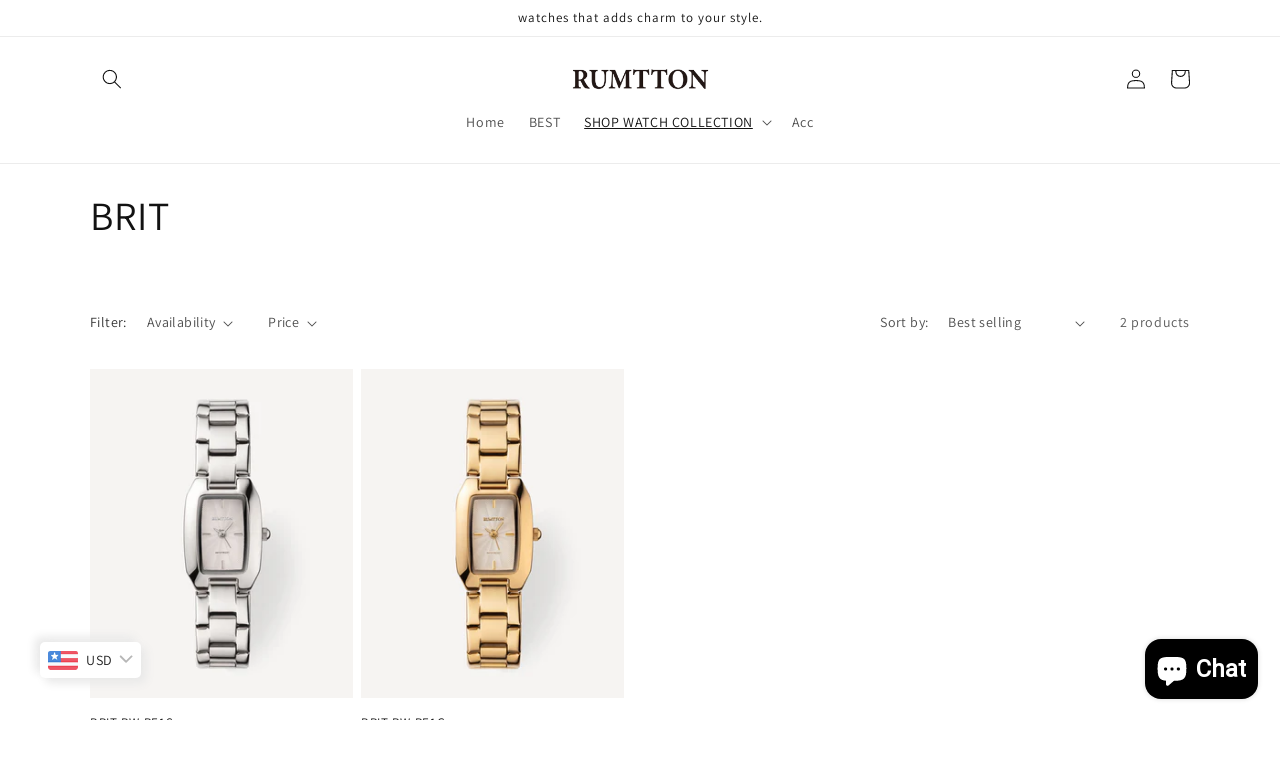

--- FILE ---
content_type: text/html; charset=utf-8
request_url: https://rumtton.net/en-kr/collections/brit
body_size: 34170
content:
<!doctype html>
<html class="no-js" lang="en">
  <head>
    <meta charset="utf-8">
    <meta http-equiv="X-UA-Compatible" content="IE=edge">
    <meta name="viewport" content="width=device-width,initial-scale=1">
    <meta name="theme-color" content="">
    <link rel="canonical" href="https://rumtton.net/en-kr/collections/brit">
    <link rel="preconnect" href="https://cdn.shopify.com" crossorigin><link rel="preconnect" href="https://fonts.shopifycdn.com" crossorigin><!-- Air Reviews Script -->
 

    
    
    
    
  










<script>
  const AIR_REVIEWS = {};
  AIR_REVIEWS.product = null;
  AIR_REVIEWS.template = "collection";
  AIR_REVIEWS.collections = [];
  AIR_REVIEWS.collectionsName = [];
  AIR_REVIEWS.customer = {
    id: null,
    email: null,
    first_name: null,
    last_name: null,
  };
  
  AIR_REVIEWS.branding = false;
  AIR_REVIEWS.appBlock = true;
  AIR_REVIEWS.shopData = {};
  AIR_REVIEWS.settings = {"createdAt":"2023-08-23T06:52:57.423Z","reviewCarouselWidget":{"customPositionHomeDirection":"after","customPositionCatalog":"","showPreview":true,"customPositionProductDirection":"after","carouselHeadingColor":"#000000","carouselMinimumRating":"all-reviews","carouselHeading":"See what our customers said","customPositionProduct":"","customPositionHome":"","enableCarousel":false,"customPositionCatalogDirection":"after"},"shopDomain":"rumtton.myshopify.com","reviewPop":{"minimumRating":"all-reviews","includedPages":"","emptyImageCustom":"","pageShow":[],"excludedPages":"","showOnMobile":true,"emptyImage":"https://imgur.com/uw78kAx.png","showOnDesktop":true,"desktopPosition":"desktop-bottom-left","enabled":false,"mobilePosition":"mobile-bottom-right","customCss":""},"shopId":"tFTefUBDSBTngvRX7gUj","reviewWidget":{"customPositionCatalog":"","showOnMobile":true,"showOnHomePage":false,"desktopPosition":"desktop-right","enablePopupReview":false,"hideNoStarRating":false,"minimumRating":"all-reviews","floatButtonLabel":"Our Reviews","mobilePosition":"mobile-left","showProductPageBlock":true,"showOnProductList":true,"floatBtnIconCustom":"","showPreview":false,"enableStarRating":true,"showCatalogPage":false,"customPositionCatalogDirection":"after","previewType":"star-rating-settings","showProductPage":true,"floatBtnBgColor":"#000000","customPositionProductDirection":"after","floatBtnIcon":"https://imgur.com/ttZVtaG.png","showByProduct":true,"customPositionProduct":"","customProductContainer":"","showOnDesktop":true,"floatBtnTextColor":"#FFFFFF"},"discount":{"typeDiscount":"discount_all","enabledTextDiscount":true,"charactersRequired":50,"enabledPhotoDiscount":true,"photoRequired":1,"expireDiscount":30,"customerEligibility":"all","combinations":true,"listCombines":["shipping"]},"enabledEmailMerchant":false,"generalSetting":{"maxReviewImport":"20","autoTranslate":"english","autoSubmitPublish":"four-five","isTrashFeatureEnabled":false,"hideReviewDate":"","ratingOption":"All positive","sortOption":"sortlarest@feedback","photoOption":"all","amzRatingOption":"positive","amzSortOption":"recent","amzReviewerOption":"all_reviews","amzPhotoOption":"all_contents","cjdRatingOption":"5 star","cjdSortOption":"sortlarest@feedback","cjdPhotoOption":"all","shopeeRatingOption":"all_stars","shopeeSortOption":"default","shopeePhotoOption":"all_contents","enableAggregateRating":true,"eligibility":"logged_in_users","enableTrashReview":true,"deleteAfterDays":15,"enableCountryFlag":false,"enableUGCContent":true,"isUsingPresetV2":false,"isInfiniteScrollingBlockAll":false,"enableGGTopQuality":false,"positionGGTopQuality":"","hideProductDetailOnSeeMore":false,"isRtlStore":false},"testimonialSettings":{"selectedProducts":[],"selectedReviews":[],"layout":"modern","autoNavigate":true,"autoNavigateInterval":10,"showOnDesktop":true,"showOnMobile":false,"testimonialsSource":"recentReviews","font":"Noto Sans","quoteIcon":"first","customerNameColor":"#303030","contentColor":"#303030","quoteIconColor":"#303030","backgroundColor":"#FFFFFF","borderColor":"#303030","maxRecentReviews":3,"enableTestimonial":false,"customCss":""},"submitForm":{"designPreset":"submit-popup","backgroundColor":"#FFFFFF","textColor":"#202223","buttonColor":"#C2B296","buttonTextColor":"#202223","validationsColor":"#D72C0D","cancelButtonColor":"#FFFFFF","cancelTextColor":"#202223","customCss":""},"reviewBlock":{"enabledVariant":false,"preset":4,"layout":"grid","inlinePosition":"below-product","customPosition":".shopify-payment-button","customPositionDirection":"after","requiredName":true,"requiredEmail":false,"isPrioritizeImageReviews":false,"sortingDefault":"recent","hasPolicy":true,"policy":"By submitting, I acknowledge the Privacy and that my reviews will be publicly posted and shared online","submitButtonColor":"#166CE1","submitTextColor":"#ffffff","advancedSetting":true,"starColorType":"single-color","fiveStarColor":"#E1D9CB","fourStarColor":"#E1D9CB","threeStarColor":"#E1D9CB","twoStarColor":"#E1D9CB","oneStarColor":"#E1D9CB","emptyStarColor":"#BFBFBF","singleStarColor":"#E1D9CB","dateFormat":"mm_dd_yyyy","summaryButton":"Write a review","primaryColor":"#C2B296","secondaryColor":"#E1D9CB","headingColor":"#000000","backgroundColor":"#EDEDED","designPreset":"modern","boxBackgroundColor":"#fff","customerNameColor":"#C2B296","contentColor":"#C2B296","cardBackgroundColor":"#fff","isHideSummaryWhenNoReview":false,"buttonBorderRadius":4,"font":"Inter","customCss":"","starIconType":"trustpilot-slim","isEnableBadge":false,"badgeColor":"#2C6ECB","badgeIconType":"badge-circle","displayBadge":"after-customer-name","shopLogoNotify":"https://firebasestorage.googleapis.com/v0/b/air-reviews.appspot.com/o/logo%2FlogoNotify%2FtFTefUBDSBTngvRX7gUj%2F1696859297370-logo_sq200.png?alt=media&token=61a0da5c-3355-44ff-9c66-025a3ebe7576","storeLogo":"","isShowBadgeText":false,"defaultSort":"10","formatCustomerName":"censored_name","styleAvatar":"no_avatar","cardSizeCarousel":"310","mediaPositionCarousel":"top","showNavigationCarousel":false,"themeId":"custom","replaceAliexpressShopperText":false,"mobileGridColumnsCount":1,"enableCustomHoverColor":false,"isShowHelpful":false,"displayHelpful":"everyone","appearanceHelpful":"only-helpful","likedColor":"#2C6ECB","dislikedColor":"#CB2C2C","likeDefaultColor":"#BEBEBE","dislikeDefaultColor":"#BEBEBE","isHelpfulInBox":true,"isHelpfulInCarousel":false,"isHelpfulInSidebar":false,"starDefaultColor":"#E1D9CB","buttonTextColor":"#202223","id":4,"summaryHeading":"Review","textColor":"#000000","buttonBackgroundColor":"#f6f4f4","starHoverColor":"#121313","styleShopLogo":"show_shop_logo","summaryTextColor":"#C2B296"},"allReviewsPage":[],"popReviews":[{"images":[],"videos":[],"firstName":"김대우","content":"딸아이가 좋아해요 디자인도 좋아요","rate":5,"countryCode":"KR","verified":true,"createdAt":"2025-02-11T00:06:00.000Z","productIds":[8047730000159],"products":[{"image":"https://cdn.shopify.com/s/files/1/0692/8334/8767/products/b4b31524d06f70ceec8bccf3b9107a8f.jpg?v=1671446415","productLink":"https://rumtton.net/products/rumtton-blue-mother-of-pearl-black-leather-band-watch-harbor-silver-1","title":"HARBOR RW-RE2BLSLBK"}],"helpful":0,"notHelpful":0,"hasImages":false,"source":"Imported","pinned":false,"isFeatured":false,"status":"approved","id":"Nk4UdYPqVDmzi566W82t","isProductExists":true,"statusBeforeTrash":"disapproved","product":{"image":"https://cdn.shopify.com/s/files/1/0692/8334/8767/products/b4b31524d06f70ceec8bccf3b9107a8f.jpg?v=1671446415","productLink":"https://rumtton.net/products/rumtton-blue-mother-of-pearl-black-leather-band-watch-harbor-silver-1","title":"HARBOR RW-RE2BLSLBK"},"productId":8047730000159},{"videos":[],"firstName":"이예찬","content":"파란색을 좋아해 구매하게 되었는데 정말 실물이 이쁘고 이 가격에 이 퀄리티라면 후회는 안될것 같습니다! 정말 만족스러운 구매였어요!","rate":5,"countryCode":"KR","verified":true,"images":["https://saladlab.s3.amazonaws.com/media/review/images/2025/02/10/9b1d5eaa59_f5d15.jpeg"],"createdAt":"2025-02-10T01:24:00.000Z","productIds":[8047676817695],"products":[{"image":"https://cdn.shopify.com/s/files/1/0692/8334/8767/products/8966c651b584f0f33f6edfb6b20b2c32.jpg?v=1671445713","productLink":"https://rumtton.net/products/rumtton-blue-mother-of-pearl-womens-mesh-band-watch-harbor-silver","title":"HARBOR RW-RE2BLS"}],"helpful":0,"notHelpful":0,"hasImages":true,"source":"Imported","pinned":false,"isFeatured":false,"status":"approved","id":"eGAnHD5uJDr7Omu94H2f","isProductExists":true,"statusBeforeTrash":"disapproved","product":{"image":"https://cdn.shopify.com/s/files/1/0692/8334/8767/products/8966c651b584f0f33f6edfb6b20b2c32.jpg?v=1671445713","productLink":"https://rumtton.net/products/rumtton-blue-mother-of-pearl-womens-mesh-band-watch-harbor-silver","title":"HARBOR RW-RE2BLS"},"productId":8047676817695},{"videos":[],"firstName":"양세원","content":"블루 자개 포인트가 너무 예쁘고\r\n이것 때문에 샀는데 오묘하게 예쁘고\r\n너무 찐하지도 않은 블루라 \r\n데일리로 착용하기 너무 좋습니당\r\n버클 조절하기도 간단하고 \r\n닫는 부분이 2중이라 더 깔끔합니다\r\n고민하시는 분들은 꼭 사세욥!!","rate":5,"countryCode":"KR","verified":true,"images":["https://saladlab.s3.amazonaws.com/media/review/images/2025/02/09/a68ee2e177_f5d15.png"],"createdAt":"2025-02-09T21:53:00.000Z","productIds":[8047676817695],"products":[{"image":"https://cdn.shopify.com/s/files/1/0692/8334/8767/products/8966c651b584f0f33f6edfb6b20b2c32.jpg?v=1671445713","productLink":"https://rumtton.net/products/rumtton-blue-mother-of-pearl-womens-mesh-band-watch-harbor-silver","title":"HARBOR RW-RE2BLS"}],"helpful":0,"notHelpful":0,"hasImages":true,"source":"Imported","pinned":false,"isFeatured":false,"status":"approved","id":"VOmqcbrizqnKADoAvcVh","isProductExists":true,"statusBeforeTrash":"disapproved","product":{"image":"https://cdn.shopify.com/s/files/1/0692/8334/8767/products/8966c651b584f0f33f6edfb6b20b2c32.jpg?v=1671445713","productLink":"https://rumtton.net/products/rumtton-blue-mother-of-pearl-womens-mesh-band-watch-harbor-silver","title":"HARBOR RW-RE2BLS"},"productId":8047676817695},{"images":[],"videos":[],"firstName":"Npay","content":"너무 예쁘고 아무대나 잘 어울릴거같아요","rate":5,"countryCode":"KR","verified":true,"createdAt":"2025-02-09T03:29:00.000Z","productIds":[8047676817695],"products":[{"image":"https://cdn.shopify.com/s/files/1/0692/8334/8767/products/8966c651b584f0f33f6edfb6b20b2c32.jpg?v=1671445713","productLink":"https://rumtton.net/products/rumtton-blue-mother-of-pearl-womens-mesh-band-watch-harbor-silver","title":"HARBOR RW-RE2BLS"}],"helpful":0,"notHelpful":0,"hasImages":false,"source":"Imported","pinned":false,"isFeatured":false,"status":"approved","id":"3U8CXBYnrvIJDMwgHQmP","isProductExists":true,"statusBeforeTrash":"disapproved","product":{"image":"https://cdn.shopify.com/s/files/1/0692/8334/8767/products/8966c651b584f0f33f6edfb6b20b2c32.jpg?v=1671445713","productLink":"https://rumtton.net/products/rumtton-blue-mother-of-pearl-womens-mesh-band-watch-harbor-silver","title":"HARBOR RW-RE2BLS"},"productId":8047676817695},{"videos":[],"firstName":"임은주","content":"블루 너무 예쁘네요. 착용감도 너무 좋아요. 남자친구랑 커플로 착용하고 싶어서 맨즈 블랙 실버도 추가 구매했습니다.","rate":5,"countryCode":"KR","verified":true,"images":["https://saladlab.s3.amazonaws.com/media/review/images/2025/02/08/9729a286ac_f5d15.jpg"],"createdAt":"2025-02-08T19:47:00.000Z","productIds":[8047676817695],"products":[{"image":"https://cdn.shopify.com/s/files/1/0692/8334/8767/products/8966c651b584f0f33f6edfb6b20b2c32.jpg?v=1671445713","productLink":"https://rumtton.net/products/rumtton-blue-mother-of-pearl-womens-mesh-band-watch-harbor-silver","title":"HARBOR RW-RE2BLS"}],"helpful":0,"notHelpful":0,"hasImages":true,"source":"Imported","pinned":false,"isFeatured":false,"status":"approved","id":"ZC5Cv9GTvHhZ0Lve3ikV","isProductExists":true,"statusBeforeTrash":"disapproved","product":{"image":"https://cdn.shopify.com/s/files/1/0692/8334/8767/products/8966c651b584f0f33f6edfb6b20b2c32.jpg?v=1671445713","productLink":"https://rumtton.net/products/rumtton-blue-mother-of-pearl-womens-mesh-band-watch-harbor-silver","title":"HARBOR RW-RE2BLS"},"productId":8047676817695},{"images":[],"videos":[],"firstName":"네이버 페이 구매자","content":"모양이 예쁘고 깔끔해서 좋아요","rate":5,"countryCode":"KR","verified":true,"createdAt":"2025-02-08T02:47:00.000Z","productIds":[8047726723359],"products":[{"image":"https://cdn.shopify.com/s/files/1/0692/8334/8767/products/b1a9e16da937b31f22cc5bfa67b603d6.jpg?v=1671446315","productLink":"https://rumtton.net/products/rumtton-blue-mother-of-pearl-brown-leather-band-watch-harbor-gold-1","title":"HARBOR RW-RE2BLGLBR"}],"helpful":0,"notHelpful":0,"hasImages":false,"source":"Imported","pinned":false,"isFeatured":false,"status":"approved","id":"b38HMsdVcwhYqtlXTVsV","isProductExists":true,"statusBeforeTrash":"disapproved","product":{"image":"https://cdn.shopify.com/s/files/1/0692/8334/8767/products/b1a9e16da937b31f22cc5bfa67b603d6.jpg?v=1671446315","productLink":"https://rumtton.net/products/rumtton-blue-mother-of-pearl-brown-leather-band-watch-harbor-gold-1","title":"HARBOR RW-RE2BLGLBR"},"productId":8047726723359},{"images":[],"videos":[],"firstName":"조민주","content":"자개 색상이 특이해서 좋아요.","rate":5,"countryCode":"KR","verified":true,"createdAt":"2025-02-06T16:46:00.000Z","productIds":[8751527887135],"products":[{"image":"https://cdn.shopify.com/s/files/1/0692/8334/8767/files/RO1_99ed899a-1ce1-45f9-b50f-03104f558856.jpg?v=1697681083","productLink":"https://rumtton.net/products/mare-ro1-rw-ro1bls","title":"MARE RO1 RW-RO1BLS"}],"helpful":0,"notHelpful":0,"hasImages":false,"source":"Imported","pinned":false,"isFeatured":false,"status":"approved","id":"XKkBITqJaZqrsdY1pAPh","isProductExists":true,"statusBeforeTrash":"disapproved","product":{"image":"https://cdn.shopify.com/s/files/1/0692/8334/8767/files/RO1_99ed899a-1ce1-45f9-b50f-03104f558856.jpg?v=1697681083","productLink":"https://rumtton.net/products/mare-ro1-rw-ro1bls","title":"MARE RO1 RW-RO1BLS"},"productId":8751527887135},{"videos":[],"firstName":"황종순","content":"색도 이쁘고 가격도 적당하고 딸 졸업선물했어요~\r\n맘에들어합니다","rate":5,"countryCode":"KR","verified":true,"images":["https://saladlab.s3.amazonaws.com/media/review/images/2025/02/06/3f24b22672_f5d15.jpg"],"createdAt":"2025-02-06T14:16:00.000Z","productIds":[8047676817695],"products":[{"image":"https://cdn.shopify.com/s/files/1/0692/8334/8767/products/8966c651b584f0f33f6edfb6b20b2c32.jpg?v=1671445713","productLink":"https://rumtton.net/products/rumtton-blue-mother-of-pearl-womens-mesh-band-watch-harbor-silver","title":"HARBOR RW-RE2BLS"}],"helpful":0,"notHelpful":0,"hasImages":true,"source":"Imported","pinned":false,"isFeatured":false,"status":"approved","id":"KqMpAmEvK2bnCG4vRUQt","isProductExists":true,"statusBeforeTrash":"disapproved","product":{"image":"https://cdn.shopify.com/s/files/1/0692/8334/8767/products/8966c651b584f0f33f6edfb6b20b2c32.jpg?v=1671445713","productLink":"https://rumtton.net/products/rumtton-blue-mother-of-pearl-womens-mesh-band-watch-harbor-silver","title":"HARBOR RW-RE2BLS"},"productId":8047676817695},{"images":[],"videos":[],"firstName":"네이버 페이 구매자","content":"가성비좋고예쁘네요 고급스러워요","rate":4,"countryCode":"KR","verified":true,"createdAt":"2025-02-06T02:46:00.000Z","productIds":[8047726723359],"products":[{"image":"https://cdn.shopify.com/s/files/1/0692/8334/8767/products/b1a9e16da937b31f22cc5bfa67b603d6.jpg?v=1671446315","productLink":"https://rumtton.net/products/rumtton-blue-mother-of-pearl-brown-leather-band-watch-harbor-gold-1","title":"HARBOR RW-RE2BLGLBR"}],"helpful":0,"notHelpful":0,"hasImages":false,"source":"Imported","pinned":false,"isFeatured":false,"status":"approved","id":"vwTPqrv9KHWXUFMkrvuO","isProductExists":true,"statusBeforeTrash":"disapproved","product":{"image":"https://cdn.shopify.com/s/files/1/0692/8334/8767/products/b1a9e16da937b31f22cc5bfa67b603d6.jpg?v=1671446315","productLink":"https://rumtton.net/products/rumtton-blue-mother-of-pearl-brown-leather-band-watch-harbor-gold-1","title":"HARBOR RW-RE2BLGLBR"},"productId":8047726723359},{"images":[],"videos":[],"firstName":"네이버 페이 구매자","content":"정말 예쁘네요. 크기도 적당해서 좋아요. 알이 작을까 봐 걱정했는데, 중간 사이즈라 팔목이 굵은 편인 저에게 잘 맞습니다.","rate":5,"countryCode":"KR","verified":true,"createdAt":"2025-02-06T02:43:00.000Z","productIds":[8047726723359],"products":[{"image":"https://cdn.shopify.com/s/files/1/0692/8334/8767/products/b1a9e16da937b31f22cc5bfa67b603d6.jpg?v=1671446315","productLink":"https://rumtton.net/products/rumtton-blue-mother-of-pearl-brown-leather-band-watch-harbor-gold-1","title":"HARBOR RW-RE2BLGLBR"}],"helpful":0,"notHelpful":0,"hasImages":false,"source":"Imported","pinned":false,"isFeatured":false,"status":"approved","id":"aLVWbGkC4H3NqSwXGdCq","isProductExists":true,"statusBeforeTrash":"disapproved","product":{"image":"https://cdn.shopify.com/s/files/1/0692/8334/8767/products/b1a9e16da937b31f22cc5bfa67b603d6.jpg?v=1671446315","productLink":"https://rumtton.net/products/rumtton-blue-mother-of-pearl-brown-leather-band-watch-harbor-gold-1","title":"HARBOR RW-RE2BLGLBR"},"productId":8047726723359},{"images":[],"videos":[],"firstName":"리나","content":"너무 고","rate":5,"countryCode":"KR","verified":true,"createdAt":"2025-02-05T23:12:00.000Z","productIds":[8047710175519],"products":[{"image":"https://cdn.shopify.com/s/files/1/0692/8334/8767/products/7eff7e7086e7b7c207f2ea4ceaab57f2.jpg?v=1671445357","productLink":"https://rumtton.net/products/rumtton-white-mother-of-pearl-brown-leather-band-watch-harbor-gold","title":"HARBOR RW-RE2WHGLBR"}],"helpful":0,"notHelpful":0,"hasImages":false,"source":"Imported","pinned":false,"isFeatured":false,"status":"approved","id":"JIFymMyWUTfu3z6LxIp0","isProductExists":true,"statusBeforeTrash":"disapproved","product":{"image":"https://cdn.shopify.com/s/files/1/0692/8334/8767/products/7eff7e7086e7b7c207f2ea4ceaab57f2.jpg?v=1671445357","productLink":"https://rumtton.net/products/rumtton-white-mother-of-pearl-brown-leather-band-watch-harbor-gold","title":"HARBOR RW-RE2WHGLBR"},"productId":8047710175519},{"images":[],"videos":[],"firstName":"백지원","content":"기대 이상으로 예뻐요! 크기도 아주 작지 않고 적당하네요~! 추천합니다.","rate":5,"countryCode":"KR","verified":true,"createdAt":"2025-02-05T23:01:00.000Z","productIds":[8047726723359],"products":[{"image":"https://cdn.shopify.com/s/files/1/0692/8334/8767/products/b1a9e16da937b31f22cc5bfa67b603d6.jpg?v=1671446315","productLink":"https://rumtton.net/products/rumtton-blue-mother-of-pearl-brown-leather-band-watch-harbor-gold-1","title":"HARBOR RW-RE2BLGLBR"}],"helpful":0,"notHelpful":0,"hasImages":false,"source":"Imported","pinned":false,"isFeatured":false,"status":"approved","id":"NO8oOForzXcSK7so2Rgt","isProductExists":true,"statusBeforeTrash":"disapproved","product":{"image":"https://cdn.shopify.com/s/files/1/0692/8334/8767/products/b1a9e16da937b31f22cc5bfa67b603d6.jpg?v=1671446315","productLink":"https://rumtton.net/products/rumtton-blue-mother-of-pearl-brown-leather-band-watch-harbor-gold-1","title":"HARBOR RW-RE2BLGLBR"},"productId":8047726723359},{"images":[],"videos":[],"firstName":"민혜숙","content":"예뻐요~\r\n데일리로 넘 좋아요","rate":5,"countryCode":"KR","verified":true,"createdAt":"2025-02-05T22:15:00.000Z","productIds":[8047677243679],"products":[{"image":"https://cdn.shopify.com/s/files/1/0692/8334/8767/products/371f0d535f633dbeb53b7ec6b124347b.jpg?v=1671446107","productLink":"https://rumtton.net/products/rumtton-blue-mother-of-pearl-brown-leather-band-watch-harbor-silver","title":"HARBOR RW-RE2BLSLBR"}],"helpful":0,"notHelpful":0,"hasImages":false,"source":"Imported","pinned":false,"isFeatured":false,"status":"approved","id":"VC8ztM3so01NgHNykDVk","isProductExists":true,"statusBeforeTrash":"disapproved","product":{"image":"https://cdn.shopify.com/s/files/1/0692/8334/8767/products/371f0d535f633dbeb53b7ec6b124347b.jpg?v=1671446107","productLink":"https://rumtton.net/products/rumtton-blue-mother-of-pearl-brown-leather-band-watch-harbor-silver","title":"HARBOR RW-RE2BLSLBR"},"productId":8047677243679},{"videos":[],"firstName":"사랑한다 김민화","content":"예전에 구매했었는데 분실해서ㅠ\r\n재구매함~ 화면과 같아욤\r\n맘에 들어욤","rate":4,"countryCode":"KR","verified":true,"images":["https://saladlab.s3.amazonaws.com/media/review/images/2025/02/05/0d0b7af8c3_f5d15.jpg"],"createdAt":"2025-02-05T20:27:00.000Z","productIds":[8047676817695],"products":[{"image":"https://cdn.shopify.com/s/files/1/0692/8334/8767/products/8966c651b584f0f33f6edfb6b20b2c32.jpg?v=1671445713","productLink":"https://rumtton.net/products/rumtton-blue-mother-of-pearl-womens-mesh-band-watch-harbor-silver","title":"HARBOR RW-RE2BLS"}],"helpful":0,"notHelpful":0,"hasImages":true,"source":"Imported","pinned":false,"isFeatured":false,"status":"approved","id":"OHHK5UvMyxh8wwoJawsV","isProductExists":true,"statusBeforeTrash":"disapproved","product":{"image":"https://cdn.shopify.com/s/files/1/0692/8334/8767/products/8966c651b584f0f33f6edfb6b20b2c32.jpg?v=1671445713","productLink":"https://rumtton.net/products/rumtton-blue-mother-of-pearl-womens-mesh-band-watch-harbor-silver","title":"HARBOR RW-RE2BLS"},"productId":8047676817695},{"videos":[],"firstName":"김인환","content":"좋은시계를 가성비좋게 구매할수 있어서 좋았고 감사합니다 무엇보다 선물 받은 사람이 너무 좋아하네요 고맙네요 럼튼.","rate":4,"countryCode":"KR","verified":true,"images":["https://saladlab.s3.amazonaws.com/media/review/images/2025/02/05/aa43dc6117_f5d15.jpg","https://saladlab.s3.amazonaws.com/media/review/images/2025/02/05/5830929842_f5d15.jpg"],"createdAt":"2025-02-05T20:25:00.000Z","productIds":[8751515500831],"products":[{"image":"https://cdn.shopify.com/s/files/1/0692/8334/8767/files/RO1_df4f10b5-3d8e-43af-8081-09d33c31258b.jpg?v=1697680688","productLink":"https://rumtton.net/products/mare-ro1-rw-ro1whcrg","title":"MARE RO1 RW-RO1WHSCRG"}],"helpful":0,"notHelpful":0,"hasImages":true,"source":"Imported","pinned":false,"isFeatured":false,"status":"approved","id":"8WtwqYSORLFOcyhtEPOP","isProductExists":true,"statusBeforeTrash":"disapproved","product":{"image":"https://cdn.shopify.com/s/files/1/0692/8334/8767/files/RO1_df4f10b5-3d8e-43af-8081-09d33c31258b.jpg?v=1697680688","productLink":"https://rumtton.net/products/mare-ro1-rw-ro1whcrg","title":"MARE RO1 RW-RO1WHSCRG"},"productId":8751515500831},{"images":[],"videos":[],"firstName":"임서지","content":"예뻐요~~~","rate":4,"countryCode":"KR","verified":true,"createdAt":"2025-02-05T20:14:00.000Z","productIds":[8092905832735],"products":[{"image":"https://cdn.shopify.com/s/files/1/0692/8334/8767/products/a015c6a62bf8f0fd00e637ce76cc6498_e33eba69-204b-4ebe-b68c-a597617a762d.jpg?v=1674699299","productLink":"https://rumtton.net/products/white-mother-of-pearl-womens-mesh-band-watch-harbor-silver","title":"HARBOR RW-RE2WHS"}],"helpful":0,"notHelpful":0,"hasImages":false,"source":"Imported","pinned":false,"isFeatured":false,"status":"approved","updatedAt":"2025-02-18T09:26:01.317Z","id":"1W0VC5HPCB9Vl7HV4vQ1","isProductExists":true,"statusBeforeTrash":"disapproved","product":{"image":"https://cdn.shopify.com/s/files/1/0692/8334/8767/products/a015c6a62bf8f0fd00e637ce76cc6498_e33eba69-204b-4ebe-b68c-a597617a762d.jpg?v=1674699299","productLink":"https://rumtton.net/products/white-mother-of-pearl-womens-mesh-band-watch-harbor-silver","title":"HARBOR RW-RE2WHS"},"productId":8092905832735},{"videos":[],"firstName":"정선주","content":"정말 예쁩니다 시계 볼 때마다 기분 좋아짐ㅋㅋ\r\n자개 무늬 은은하게 예뻐요","rate":5,"countryCode":"KR","verified":true,"images":["https://saladlab.s3.amazonaws.com/media/review/images/2025/02/05/d0cdf69a52_f5d15.jpg"],"createdAt":"2025-02-05T19:42:00.000Z","productIds":[8047708995871],"products":[{"image":"https://cdn.shopify.com/s/files/1/0692/8334/8767/products/e7851bee41ff0e524588a38b0934be24.jpg?v=1671445246","productLink":"https://rumtton.net/products/rumtton-white-mother-of-pearl-black-leather-band-watch-harbor-silver-1","title":"HARBOR RW-RE2WHSLBK"}],"helpful":0,"notHelpful":0,"hasImages":true,"source":"Imported","pinned":false,"isFeatured":false,"status":"approved","id":"YJnWG8QzmO4NAwx66sMI","isProductExists":true,"statusBeforeTrash":"disapproved","product":{"image":"https://cdn.shopify.com/s/files/1/0692/8334/8767/products/e7851bee41ff0e524588a38b0934be24.jpg?v=1671445246","productLink":"https://rumtton.net/products/rumtton-white-mother-of-pearl-black-leather-band-watch-harbor-silver-1","title":"HARBOR RW-RE2WHSLBK"},"productId":8047708995871},{"images":[],"videos":[],"firstName":"네이버 페이 구매자","content":"주문하고 바로 다음날 받았어요.\r\n색상이 너무 마음에 들었는데 시계줄이 2가지 타입이라 어떤걸 할까하다가 매쉬타입으로 주문했어요.\r\n가죽끈은 쉽게 구할 수 있는데 매쉬타입은 구하기가 까다롭더라구요.\r\n착용했을때 느낌 너무 좋고\r\n색상도 너무 예뻐요~~","rate":5,"countryCode":"KR","verified":true,"createdAt":"2025-02-05T04:04:00.000Z","productIds":[8047676752159],"products":[{"image":"https://cdn.shopify.com/s/files/1/0692/8334/8767/products/da210074c5aa6483be75d317da7eff0e.jpg?v=1671446614","productLink":"https://rumtton.net/products/rumtton-black-mother-of-pearl-womens-mesh-band-watch-harbor-silver","title":"HARBOR RW-RE2BKS"}],"helpful":0,"notHelpful":0,"hasImages":false,"source":"Imported","pinned":false,"isFeatured":false,"status":"approved","id":"CDNTp9vILNkFsenUlWKC","isProductExists":true,"statusBeforeTrash":"disapproved","product":{"image":"https://cdn.shopify.com/s/files/1/0692/8334/8767/products/da210074c5aa6483be75d317da7eff0e.jpg?v=1671446614","productLink":"https://rumtton.net/products/rumtton-black-mother-of-pearl-womens-mesh-band-watch-harbor-silver","title":"HARBOR RW-RE2BKS"},"productId":8047676752159},{"images":[],"videos":[],"firstName":"네이버 페이 구매자","content":"사진처럼 이쁘고,깔끔합니다.","rate":5,"countryCode":"KR","verified":true,"createdAt":"2025-02-05T02:54:00.000Z","productIds":[8092905832735],"products":[{"image":"https://cdn.shopify.com/s/files/1/0692/8334/8767/products/a015c6a62bf8f0fd00e637ce76cc6498_e33eba69-204b-4ebe-b68c-a597617a762d.jpg?v=1674699299","productLink":"https://rumtton.net/products/white-mother-of-pearl-womens-mesh-band-watch-harbor-silver","title":"HARBOR RW-RE2WHS"}],"helpful":0,"notHelpful":0,"hasImages":false,"source":"Imported","pinned":false,"isFeatured":false,"status":"approved","updatedAt":"2025-02-18T09:26:01.317Z","id":"o7cGQu0uPRbI4NCAAqmT","isProductExists":true,"statusBeforeTrash":"disapproved","product":{"image":"https://cdn.shopify.com/s/files/1/0692/8334/8767/products/a015c6a62bf8f0fd00e637ce76cc6498_e33eba69-204b-4ebe-b68c-a597617a762d.jpg?v=1674699299","productLink":"https://rumtton.net/products/white-mother-of-pearl-womens-mesh-band-watch-harbor-silver","title":"HARBOR RW-RE2WHS"},"productId":8092905832735},{"images":[],"videos":[],"firstName":"네이버 페이 구매자","content":"깔끔한데 조금 무겁.가격대비 만족.","rate":5,"countryCode":"KR","verified":true,"createdAt":"2025-02-05T02:51:00.000Z","productIds":[8047696904479],"products":[{"image":"https://cdn.shopify.com/s/files/1/0692/8334/8767/products/a82dc9e11549ce5e76d5aca0ef05c220.jpg?v=1671444320","productLink":"https://rumtton.net/products/rumtton-white-mother-of-pearl-womens-mesh-band-watch-harbor-rose-gold","title":"HARBOR RW-RE2WHRG"}],"helpful":0,"notHelpful":0,"hasImages":false,"source":"Imported","pinned":false,"isFeatured":false,"status":"approved","id":"5gZosxe4G3L1O0Y2Cw9i","isProductExists":true,"statusBeforeTrash":"disapproved","product":{"image":"https://cdn.shopify.com/s/files/1/0692/8334/8767/products/a82dc9e11549ce5e76d5aca0ef05c220.jpg?v=1671444320","productLink":"https://rumtton.net/products/rumtton-white-mother-of-pearl-womens-mesh-band-watch-harbor-rose-gold","title":"HARBOR RW-RE2WHRG"},"productId":8047696904479}],"carouselReviews":[{"images":[],"videos":[],"firstName":"김대우","content":"딸아이가 좋아해요 디자인도 좋아요","rate":5,"countryCode":"KR","verified":true,"createdAt":"2025-02-11T00:06:00.000Z","productIds":[8047730000159],"products":[{"image":"https://cdn.shopify.com/s/files/1/0692/8334/8767/products/b4b31524d06f70ceec8bccf3b9107a8f.jpg?v=1671446415","productLink":"https://rumtton.net/products/rumtton-blue-mother-of-pearl-black-leather-band-watch-harbor-silver-1","title":"HARBOR RW-RE2BLSLBK"}],"helpful":0,"notHelpful":0,"hasImages":false,"source":"Imported","pinned":false,"isFeatured":false,"status":"approved","id":"Nk4UdYPqVDmzi566W82t","isProductExists":true,"statusBeforeTrash":"disapproved","product":{"image":"https://cdn.shopify.com/s/files/1/0692/8334/8767/products/b4b31524d06f70ceec8bccf3b9107a8f.jpg?v=1671446415","productLink":"https://rumtton.net/products/rumtton-blue-mother-of-pearl-black-leather-band-watch-harbor-silver-1","title":"HARBOR RW-RE2BLSLBK"},"productId":8047730000159},{"videos":[],"firstName":"이예찬","content":"파란색을 좋아해 구매하게 되었는데 정말 실물이 이쁘고 이 가격에 이 퀄리티라면 후회는 안될것 같습니다! 정말 만족스러운 구매였어요!","rate":5,"countryCode":"KR","verified":true,"images":["https://saladlab.s3.amazonaws.com/media/review/images/2025/02/10/9b1d5eaa59_f5d15.jpeg"],"createdAt":"2025-02-10T01:24:00.000Z","productIds":[8047676817695],"products":[{"image":"https://cdn.shopify.com/s/files/1/0692/8334/8767/products/8966c651b584f0f33f6edfb6b20b2c32.jpg?v=1671445713","productLink":"https://rumtton.net/products/rumtton-blue-mother-of-pearl-womens-mesh-band-watch-harbor-silver","title":"HARBOR RW-RE2BLS"}],"helpful":0,"notHelpful":0,"hasImages":true,"source":"Imported","pinned":false,"isFeatured":false,"status":"approved","id":"eGAnHD5uJDr7Omu94H2f","isProductExists":true,"statusBeforeTrash":"disapproved","product":{"image":"https://cdn.shopify.com/s/files/1/0692/8334/8767/products/8966c651b584f0f33f6edfb6b20b2c32.jpg?v=1671445713","productLink":"https://rumtton.net/products/rumtton-blue-mother-of-pearl-womens-mesh-band-watch-harbor-silver","title":"HARBOR RW-RE2BLS"},"productId":8047676817695},{"videos":[],"firstName":"양세원","content":"블루 자개 포인트가 너무 예쁘고\r\n이것 때문에 샀는데 오묘하게 예쁘고\r\n너무 찐하지도 않은 블루라 \r\n데일리로 착용하기 너무 좋습니당\r\n버클 조절하기도 간단하고 \r\n닫는 부분이 2중이라 더 깔끔합니다\r\n고민하시는 분들은 꼭 사세욥!!","rate":5,"countryCode":"KR","verified":true,"images":["https://saladlab.s3.amazonaws.com/media/review/images/2025/02/09/a68ee2e177_f5d15.png"],"createdAt":"2025-02-09T21:53:00.000Z","productIds":[8047676817695],"products":[{"image":"https://cdn.shopify.com/s/files/1/0692/8334/8767/products/8966c651b584f0f33f6edfb6b20b2c32.jpg?v=1671445713","productLink":"https://rumtton.net/products/rumtton-blue-mother-of-pearl-womens-mesh-band-watch-harbor-silver","title":"HARBOR RW-RE2BLS"}],"helpful":0,"notHelpful":0,"hasImages":true,"source":"Imported","pinned":false,"isFeatured":false,"status":"approved","id":"VOmqcbrizqnKADoAvcVh","isProductExists":true,"statusBeforeTrash":"disapproved","product":{"image":"https://cdn.shopify.com/s/files/1/0692/8334/8767/products/8966c651b584f0f33f6edfb6b20b2c32.jpg?v=1671445713","productLink":"https://rumtton.net/products/rumtton-blue-mother-of-pearl-womens-mesh-band-watch-harbor-silver","title":"HARBOR RW-RE2BLS"},"productId":8047676817695},{"images":[],"videos":[],"firstName":"Npay","content":"너무 예쁘고 아무대나 잘 어울릴거같아요","rate":5,"countryCode":"KR","verified":true,"createdAt":"2025-02-09T03:29:00.000Z","productIds":[8047676817695],"products":[{"image":"https://cdn.shopify.com/s/files/1/0692/8334/8767/products/8966c651b584f0f33f6edfb6b20b2c32.jpg?v=1671445713","productLink":"https://rumtton.net/products/rumtton-blue-mother-of-pearl-womens-mesh-band-watch-harbor-silver","title":"HARBOR RW-RE2BLS"}],"helpful":0,"notHelpful":0,"hasImages":false,"source":"Imported","pinned":false,"isFeatured":false,"status":"approved","id":"3U8CXBYnrvIJDMwgHQmP","isProductExists":true,"statusBeforeTrash":"disapproved","product":{"image":"https://cdn.shopify.com/s/files/1/0692/8334/8767/products/8966c651b584f0f33f6edfb6b20b2c32.jpg?v=1671445713","productLink":"https://rumtton.net/products/rumtton-blue-mother-of-pearl-womens-mesh-band-watch-harbor-silver","title":"HARBOR RW-RE2BLS"},"productId":8047676817695},{"videos":[],"firstName":"임은주","content":"블루 너무 예쁘네요. 착용감도 너무 좋아요. 남자친구랑 커플로 착용하고 싶어서 맨즈 블랙 실버도 추가 구매했습니다.","rate":5,"countryCode":"KR","verified":true,"images":["https://saladlab.s3.amazonaws.com/media/review/images/2025/02/08/9729a286ac_f5d15.jpg"],"createdAt":"2025-02-08T19:47:00.000Z","productIds":[8047676817695],"products":[{"image":"https://cdn.shopify.com/s/files/1/0692/8334/8767/products/8966c651b584f0f33f6edfb6b20b2c32.jpg?v=1671445713","productLink":"https://rumtton.net/products/rumtton-blue-mother-of-pearl-womens-mesh-band-watch-harbor-silver","title":"HARBOR RW-RE2BLS"}],"helpful":0,"notHelpful":0,"hasImages":true,"source":"Imported","pinned":false,"isFeatured":false,"status":"approved","id":"ZC5Cv9GTvHhZ0Lve3ikV","isProductExists":true,"statusBeforeTrash":"disapproved","product":{"image":"https://cdn.shopify.com/s/files/1/0692/8334/8767/products/8966c651b584f0f33f6edfb6b20b2c32.jpg?v=1671445713","productLink":"https://rumtton.net/products/rumtton-blue-mother-of-pearl-womens-mesh-band-watch-harbor-silver","title":"HARBOR RW-RE2BLS"},"productId":8047676817695},{"images":[],"videos":[],"firstName":"네이버 페이 구매자","content":"모양이 예쁘고 깔끔해서 좋아요","rate":5,"countryCode":"KR","verified":true,"createdAt":"2025-02-08T02:47:00.000Z","productIds":[8047726723359],"products":[{"image":"https://cdn.shopify.com/s/files/1/0692/8334/8767/products/b1a9e16da937b31f22cc5bfa67b603d6.jpg?v=1671446315","productLink":"https://rumtton.net/products/rumtton-blue-mother-of-pearl-brown-leather-band-watch-harbor-gold-1","title":"HARBOR RW-RE2BLGLBR"}],"helpful":0,"notHelpful":0,"hasImages":false,"source":"Imported","pinned":false,"isFeatured":false,"status":"approved","id":"b38HMsdVcwhYqtlXTVsV","isProductExists":true,"statusBeforeTrash":"disapproved","product":{"image":"https://cdn.shopify.com/s/files/1/0692/8334/8767/products/b1a9e16da937b31f22cc5bfa67b603d6.jpg?v=1671446315","productLink":"https://rumtton.net/products/rumtton-blue-mother-of-pearl-brown-leather-band-watch-harbor-gold-1","title":"HARBOR RW-RE2BLGLBR"},"productId":8047726723359},{"images":[],"videos":[],"firstName":"조민주","content":"자개 색상이 특이해서 좋아요.","rate":5,"countryCode":"KR","verified":true,"createdAt":"2025-02-06T16:46:00.000Z","productIds":[8751527887135],"products":[{"image":"https://cdn.shopify.com/s/files/1/0692/8334/8767/files/RO1_99ed899a-1ce1-45f9-b50f-03104f558856.jpg?v=1697681083","productLink":"https://rumtton.net/products/mare-ro1-rw-ro1bls","title":"MARE RO1 RW-RO1BLS"}],"helpful":0,"notHelpful":0,"hasImages":false,"source":"Imported","pinned":false,"isFeatured":false,"status":"approved","id":"XKkBITqJaZqrsdY1pAPh","isProductExists":true,"statusBeforeTrash":"disapproved","product":{"image":"https://cdn.shopify.com/s/files/1/0692/8334/8767/files/RO1_99ed899a-1ce1-45f9-b50f-03104f558856.jpg?v=1697681083","productLink":"https://rumtton.net/products/mare-ro1-rw-ro1bls","title":"MARE RO1 RW-RO1BLS"},"productId":8751527887135},{"videos":[],"firstName":"황종순","content":"색도 이쁘고 가격도 적당하고 딸 졸업선물했어요~\r\n맘에들어합니다","rate":5,"countryCode":"KR","verified":true,"images":["https://saladlab.s3.amazonaws.com/media/review/images/2025/02/06/3f24b22672_f5d15.jpg"],"createdAt":"2025-02-06T14:16:00.000Z","productIds":[8047676817695],"products":[{"image":"https://cdn.shopify.com/s/files/1/0692/8334/8767/products/8966c651b584f0f33f6edfb6b20b2c32.jpg?v=1671445713","productLink":"https://rumtton.net/products/rumtton-blue-mother-of-pearl-womens-mesh-band-watch-harbor-silver","title":"HARBOR RW-RE2BLS"}],"helpful":0,"notHelpful":0,"hasImages":true,"source":"Imported","pinned":false,"isFeatured":false,"status":"approved","id":"KqMpAmEvK2bnCG4vRUQt","isProductExists":true,"statusBeforeTrash":"disapproved","product":{"image":"https://cdn.shopify.com/s/files/1/0692/8334/8767/products/8966c651b584f0f33f6edfb6b20b2c32.jpg?v=1671445713","productLink":"https://rumtton.net/products/rumtton-blue-mother-of-pearl-womens-mesh-band-watch-harbor-silver","title":"HARBOR RW-RE2BLS"},"productId":8047676817695},{"images":[],"videos":[],"firstName":"네이버 페이 구매자","content":"가성비좋고예쁘네요 고급스러워요","rate":4,"countryCode":"KR","verified":true,"createdAt":"2025-02-06T02:46:00.000Z","productIds":[8047726723359],"products":[{"image":"https://cdn.shopify.com/s/files/1/0692/8334/8767/products/b1a9e16da937b31f22cc5bfa67b603d6.jpg?v=1671446315","productLink":"https://rumtton.net/products/rumtton-blue-mother-of-pearl-brown-leather-band-watch-harbor-gold-1","title":"HARBOR RW-RE2BLGLBR"}],"helpful":0,"notHelpful":0,"hasImages":false,"source":"Imported","pinned":false,"isFeatured":false,"status":"approved","id":"vwTPqrv9KHWXUFMkrvuO","isProductExists":true,"statusBeforeTrash":"disapproved","product":{"image":"https://cdn.shopify.com/s/files/1/0692/8334/8767/products/b1a9e16da937b31f22cc5bfa67b603d6.jpg?v=1671446315","productLink":"https://rumtton.net/products/rumtton-blue-mother-of-pearl-brown-leather-band-watch-harbor-gold-1","title":"HARBOR RW-RE2BLGLBR"},"productId":8047726723359},{"images":[],"videos":[],"firstName":"네이버 페이 구매자","content":"정말 예쁘네요. 크기도 적당해서 좋아요. 알이 작을까 봐 걱정했는데, 중간 사이즈라 팔목이 굵은 편인 저에게 잘 맞습니다.","rate":5,"countryCode":"KR","verified":true,"createdAt":"2025-02-06T02:43:00.000Z","productIds":[8047726723359],"products":[{"image":"https://cdn.shopify.com/s/files/1/0692/8334/8767/products/b1a9e16da937b31f22cc5bfa67b603d6.jpg?v=1671446315","productLink":"https://rumtton.net/products/rumtton-blue-mother-of-pearl-brown-leather-band-watch-harbor-gold-1","title":"HARBOR RW-RE2BLGLBR"}],"helpful":0,"notHelpful":0,"hasImages":false,"source":"Imported","pinned":false,"isFeatured":false,"status":"approved","id":"aLVWbGkC4H3NqSwXGdCq","isProductExists":true,"statusBeforeTrash":"disapproved","product":{"image":"https://cdn.shopify.com/s/files/1/0692/8334/8767/products/b1a9e16da937b31f22cc5bfa67b603d6.jpg?v=1671446315","productLink":"https://rumtton.net/products/rumtton-blue-mother-of-pearl-brown-leather-band-watch-harbor-gold-1","title":"HARBOR RW-RE2BLGLBR"},"productId":8047726723359},{"images":[],"videos":[],"firstName":"리나","content":"너무 고","rate":5,"countryCode":"KR","verified":true,"createdAt":"2025-02-05T23:12:00.000Z","productIds":[8047710175519],"products":[{"image":"https://cdn.shopify.com/s/files/1/0692/8334/8767/products/7eff7e7086e7b7c207f2ea4ceaab57f2.jpg?v=1671445357","productLink":"https://rumtton.net/products/rumtton-white-mother-of-pearl-brown-leather-band-watch-harbor-gold","title":"HARBOR RW-RE2WHGLBR"}],"helpful":0,"notHelpful":0,"hasImages":false,"source":"Imported","pinned":false,"isFeatured":false,"status":"approved","id":"JIFymMyWUTfu3z6LxIp0","isProductExists":true,"statusBeforeTrash":"disapproved","product":{"image":"https://cdn.shopify.com/s/files/1/0692/8334/8767/products/7eff7e7086e7b7c207f2ea4ceaab57f2.jpg?v=1671445357","productLink":"https://rumtton.net/products/rumtton-white-mother-of-pearl-brown-leather-band-watch-harbor-gold","title":"HARBOR RW-RE2WHGLBR"},"productId":8047710175519},{"images":[],"videos":[],"firstName":"백지원","content":"기대 이상으로 예뻐요! 크기도 아주 작지 않고 적당하네요~! 추천합니다.","rate":5,"countryCode":"KR","verified":true,"createdAt":"2025-02-05T23:01:00.000Z","productIds":[8047726723359],"products":[{"image":"https://cdn.shopify.com/s/files/1/0692/8334/8767/products/b1a9e16da937b31f22cc5bfa67b603d6.jpg?v=1671446315","productLink":"https://rumtton.net/products/rumtton-blue-mother-of-pearl-brown-leather-band-watch-harbor-gold-1","title":"HARBOR RW-RE2BLGLBR"}],"helpful":0,"notHelpful":0,"hasImages":false,"source":"Imported","pinned":false,"isFeatured":false,"status":"approved","id":"NO8oOForzXcSK7so2Rgt","isProductExists":true,"statusBeforeTrash":"disapproved","product":{"image":"https://cdn.shopify.com/s/files/1/0692/8334/8767/products/b1a9e16da937b31f22cc5bfa67b603d6.jpg?v=1671446315","productLink":"https://rumtton.net/products/rumtton-blue-mother-of-pearl-brown-leather-band-watch-harbor-gold-1","title":"HARBOR RW-RE2BLGLBR"},"productId":8047726723359},{"images":[],"videos":[],"firstName":"민혜숙","content":"예뻐요~\r\n데일리로 넘 좋아요","rate":5,"countryCode":"KR","verified":true,"createdAt":"2025-02-05T22:15:00.000Z","productIds":[8047677243679],"products":[{"image":"https://cdn.shopify.com/s/files/1/0692/8334/8767/products/371f0d535f633dbeb53b7ec6b124347b.jpg?v=1671446107","productLink":"https://rumtton.net/products/rumtton-blue-mother-of-pearl-brown-leather-band-watch-harbor-silver","title":"HARBOR RW-RE2BLSLBR"}],"helpful":0,"notHelpful":0,"hasImages":false,"source":"Imported","pinned":false,"isFeatured":false,"status":"approved","id":"VC8ztM3so01NgHNykDVk","isProductExists":true,"statusBeforeTrash":"disapproved","product":{"image":"https://cdn.shopify.com/s/files/1/0692/8334/8767/products/371f0d535f633dbeb53b7ec6b124347b.jpg?v=1671446107","productLink":"https://rumtton.net/products/rumtton-blue-mother-of-pearl-brown-leather-band-watch-harbor-silver","title":"HARBOR RW-RE2BLSLBR"},"productId":8047677243679},{"videos":[],"firstName":"사랑한다 김민화","content":"예전에 구매했었는데 분실해서ㅠ\r\n재구매함~ 화면과 같아욤\r\n맘에 들어욤","rate":4,"countryCode":"KR","verified":true,"images":["https://saladlab.s3.amazonaws.com/media/review/images/2025/02/05/0d0b7af8c3_f5d15.jpg"],"createdAt":"2025-02-05T20:27:00.000Z","productIds":[8047676817695],"products":[{"image":"https://cdn.shopify.com/s/files/1/0692/8334/8767/products/8966c651b584f0f33f6edfb6b20b2c32.jpg?v=1671445713","productLink":"https://rumtton.net/products/rumtton-blue-mother-of-pearl-womens-mesh-band-watch-harbor-silver","title":"HARBOR RW-RE2BLS"}],"helpful":0,"notHelpful":0,"hasImages":true,"source":"Imported","pinned":false,"isFeatured":false,"status":"approved","id":"OHHK5UvMyxh8wwoJawsV","isProductExists":true,"statusBeforeTrash":"disapproved","product":{"image":"https://cdn.shopify.com/s/files/1/0692/8334/8767/products/8966c651b584f0f33f6edfb6b20b2c32.jpg?v=1671445713","productLink":"https://rumtton.net/products/rumtton-blue-mother-of-pearl-womens-mesh-band-watch-harbor-silver","title":"HARBOR RW-RE2BLS"},"productId":8047676817695},{"videos":[],"firstName":"김인환","content":"좋은시계를 가성비좋게 구매할수 있어서 좋았고 감사합니다 무엇보다 선물 받은 사람이 너무 좋아하네요 고맙네요 럼튼.","rate":4,"countryCode":"KR","verified":true,"images":["https://saladlab.s3.amazonaws.com/media/review/images/2025/02/05/aa43dc6117_f5d15.jpg","https://saladlab.s3.amazonaws.com/media/review/images/2025/02/05/5830929842_f5d15.jpg"],"createdAt":"2025-02-05T20:25:00.000Z","productIds":[8751515500831],"products":[{"image":"https://cdn.shopify.com/s/files/1/0692/8334/8767/files/RO1_df4f10b5-3d8e-43af-8081-09d33c31258b.jpg?v=1697680688","productLink":"https://rumtton.net/products/mare-ro1-rw-ro1whcrg","title":"MARE RO1 RW-RO1WHSCRG"}],"helpful":0,"notHelpful":0,"hasImages":true,"source":"Imported","pinned":false,"isFeatured":false,"status":"approved","id":"8WtwqYSORLFOcyhtEPOP","isProductExists":true,"statusBeforeTrash":"disapproved","product":{"image":"https://cdn.shopify.com/s/files/1/0692/8334/8767/files/RO1_df4f10b5-3d8e-43af-8081-09d33c31258b.jpg?v=1697680688","productLink":"https://rumtton.net/products/mare-ro1-rw-ro1whcrg","title":"MARE RO1 RW-RO1WHSCRG"},"productId":8751515500831},{"images":[],"videos":[],"firstName":"임서지","content":"예뻐요~~~","rate":4,"countryCode":"KR","verified":true,"createdAt":"2025-02-05T20:14:00.000Z","productIds":[8092905832735],"products":[{"image":"https://cdn.shopify.com/s/files/1/0692/8334/8767/products/a015c6a62bf8f0fd00e637ce76cc6498_e33eba69-204b-4ebe-b68c-a597617a762d.jpg?v=1674699299","productLink":"https://rumtton.net/products/white-mother-of-pearl-womens-mesh-band-watch-harbor-silver","title":"HARBOR RW-RE2WHS"}],"helpful":0,"notHelpful":0,"hasImages":false,"source":"Imported","pinned":false,"isFeatured":false,"status":"approved","updatedAt":"2025-02-18T09:26:01.317Z","id":"1W0VC5HPCB9Vl7HV4vQ1","isProductExists":true,"statusBeforeTrash":"disapproved","product":{"image":"https://cdn.shopify.com/s/files/1/0692/8334/8767/products/a015c6a62bf8f0fd00e637ce76cc6498_e33eba69-204b-4ebe-b68c-a597617a762d.jpg?v=1674699299","productLink":"https://rumtton.net/products/white-mother-of-pearl-womens-mesh-band-watch-harbor-silver","title":"HARBOR RW-RE2WHS"},"productId":8092905832735},{"videos":[],"firstName":"정선주","content":"정말 예쁩니다 시계 볼 때마다 기분 좋아짐ㅋㅋ\r\n자개 무늬 은은하게 예뻐요","rate":5,"countryCode":"KR","verified":true,"images":["https://saladlab.s3.amazonaws.com/media/review/images/2025/02/05/d0cdf69a52_f5d15.jpg"],"createdAt":"2025-02-05T19:42:00.000Z","productIds":[8047708995871],"products":[{"image":"https://cdn.shopify.com/s/files/1/0692/8334/8767/products/e7851bee41ff0e524588a38b0934be24.jpg?v=1671445246","productLink":"https://rumtton.net/products/rumtton-white-mother-of-pearl-black-leather-band-watch-harbor-silver-1","title":"HARBOR RW-RE2WHSLBK"}],"helpful":0,"notHelpful":0,"hasImages":true,"source":"Imported","pinned":false,"isFeatured":false,"status":"approved","id":"YJnWG8QzmO4NAwx66sMI","isProductExists":true,"statusBeforeTrash":"disapproved","product":{"image":"https://cdn.shopify.com/s/files/1/0692/8334/8767/products/e7851bee41ff0e524588a38b0934be24.jpg?v=1671445246","productLink":"https://rumtton.net/products/rumtton-white-mother-of-pearl-black-leather-band-watch-harbor-silver-1","title":"HARBOR RW-RE2WHSLBK"},"productId":8047708995871},{"images":[],"videos":[],"firstName":"네이버 페이 구매자","content":"주문하고 바로 다음날 받았어요.\r\n색상이 너무 마음에 들었는데 시계줄이 2가지 타입이라 어떤걸 할까하다가 매쉬타입으로 주문했어요.\r\n가죽끈은 쉽게 구할 수 있는데 매쉬타입은 구하기가 까다롭더라구요.\r\n착용했을때 느낌 너무 좋고\r\n색상도 너무 예뻐요~~","rate":5,"countryCode":"KR","verified":true,"createdAt":"2025-02-05T04:04:00.000Z","productIds":[8047676752159],"products":[{"image":"https://cdn.shopify.com/s/files/1/0692/8334/8767/products/da210074c5aa6483be75d317da7eff0e.jpg?v=1671446614","productLink":"https://rumtton.net/products/rumtton-black-mother-of-pearl-womens-mesh-band-watch-harbor-silver","title":"HARBOR RW-RE2BKS"}],"helpful":0,"notHelpful":0,"hasImages":false,"source":"Imported","pinned":false,"isFeatured":false,"status":"approved","id":"CDNTp9vILNkFsenUlWKC","isProductExists":true,"statusBeforeTrash":"disapproved","product":{"image":"https://cdn.shopify.com/s/files/1/0692/8334/8767/products/da210074c5aa6483be75d317da7eff0e.jpg?v=1671446614","productLink":"https://rumtton.net/products/rumtton-black-mother-of-pearl-womens-mesh-band-watch-harbor-silver","title":"HARBOR RW-RE2BKS"},"productId":8047676752159},{"images":[],"videos":[],"firstName":"네이버 페이 구매자","content":"사진처럼 이쁘고,깔끔합니다.","rate":5,"countryCode":"KR","verified":true,"createdAt":"2025-02-05T02:54:00.000Z","productIds":[8092905832735],"products":[{"image":"https://cdn.shopify.com/s/files/1/0692/8334/8767/products/a015c6a62bf8f0fd00e637ce76cc6498_e33eba69-204b-4ebe-b68c-a597617a762d.jpg?v=1674699299","productLink":"https://rumtton.net/products/white-mother-of-pearl-womens-mesh-band-watch-harbor-silver","title":"HARBOR RW-RE2WHS"}],"helpful":0,"notHelpful":0,"hasImages":false,"source":"Imported","pinned":false,"isFeatured":false,"status":"approved","updatedAt":"2025-02-18T09:26:01.317Z","id":"o7cGQu0uPRbI4NCAAqmT","isProductExists":true,"statusBeforeTrash":"disapproved","product":{"image":"https://cdn.shopify.com/s/files/1/0692/8334/8767/products/a015c6a62bf8f0fd00e637ce76cc6498_e33eba69-204b-4ebe-b68c-a597617a762d.jpg?v=1674699299","productLink":"https://rumtton.net/products/white-mother-of-pearl-womens-mesh-band-watch-harbor-silver","title":"HARBOR RW-RE2WHS"},"productId":8092905832735},{"images":[],"videos":[],"firstName":"네이버 페이 구매자","content":"깔끔한데 조금 무겁.가격대비 만족.","rate":5,"countryCode":"KR","verified":true,"createdAt":"2025-02-05T02:51:00.000Z","productIds":[8047696904479],"products":[{"image":"https://cdn.shopify.com/s/files/1/0692/8334/8767/products/a82dc9e11549ce5e76d5aca0ef05c220.jpg?v=1671444320","productLink":"https://rumtton.net/products/rumtton-white-mother-of-pearl-womens-mesh-band-watch-harbor-rose-gold","title":"HARBOR RW-RE2WHRG"}],"helpful":0,"notHelpful":0,"hasImages":false,"source":"Imported","pinned":false,"isFeatured":false,"status":"approved","id":"5gZosxe4G3L1O0Y2Cw9i","isProductExists":true,"statusBeforeTrash":"disapproved","product":{"image":"https://cdn.shopify.com/s/files/1/0692/8334/8767/products/a82dc9e11549ce5e76d5aca0ef05c220.jpg?v=1671444320","productLink":"https://rumtton.net/products/rumtton-white-mother-of-pearl-womens-mesh-band-watch-harbor-rose-gold","title":"HARBOR RW-RE2WHRG"},"productId":8047696904479}]};
  AIR_REVIEWS.hasStorefrontToken = true
  AIR_REVIEWS.translations = {"review":"review","reviews":"reviews","Review":"Review","Reviews":"Reviews","Rating":"Rating","See more":"See more","See less":"See less","Recent":"Recent","Highest":"Highest","Lowest":"Lowest","Load more":"Load more","No review yet, lead the way and share your thoughts":"No review yet, lead the way and share your thoughts","How do you like this item?":"How do you like this item?","Excellent":"Excellent","Good":"Good","Medium":"Medium","Poor":"Poor","Very Bad":"Very Bad","Share your thoughts":"Share your thoughts","Write your feedback":"Write your feedback","Your Information":"Your Information","Your Name":"Your Name","Email":"Email","This is a required field":"This is a required field","Send":"Send","You have reached the file upload limit":"You have reached the file upload limit","Email field is invalid":"Email field is invalid","Review with media":"Review with media","Our reviews":"Our reviews","Accepts .gif, .jpg, .png and 5MB limit":"Accepts .gif, .jpg, .png and 5MB limit","Be the first to write a review":"Be the first to write a review","Submit":"Submit","Submitted":"Submitted","Click to review":"Click to review","Tap to review":"Tap to review","Name":"Name","Thank you for your feedback":"Thank you for your feedback","Invalid file type":"Invalid file type","accepted file types: .gif, .jpg, .png.":"accepted file types: .gif, .jpg, .png.","Invalid file size":"Invalid file size","image size should not be more than 5MB.":"image size should not be more than 5MB.","Your Email":"Your Email","Next":"Next","Verified":"Verified","Page":"Page","Store replied":"Store replied","No reviews yet, lead the way and share your thoughts":"No reviews yet, lead the way and share your thoughts","No reviews with photo yet, Be the first to write a review with a photo":"No reviews with photo yet, Be the first to write a review with a photo","Before":"Before","After":"After","Updated on":"Updated on","Reason to edit":"Reason to edit","Reviewed by verified customer":"Reviewed by verified customer","Add files":"Add files","No review with photo yet, Be the first to write a review with a photo":"No review with photo yet, Be the first to write a review with a photo","Submit your information":"Submit your information","Thank you for your information!":"Thank you for your information!","By submitting, I acknowledge the Privacy and that my reviews will be publicly posted and shared online":"By submitting, I acknowledge the Privacy and that my reviews will be publicly posted and shared online","Choose variant":"Choose variant","Cancel":"Cancel","Thank you":"Thank you","Apply discount":"Apply discount","Your review was submitted":"Your review was submitted","We have sent you a discount code email for {{discount_value}} OFF your next purchase!":"We have sent you a discount code email for {{discount_value}} OFF your next purchase!","Use the following discount code for {{discount_value}} OFF your next purchase!":"Use the following discount code for {{discount_value}} OFF your next purchase!","We'll also send it by email":"We'll also send it by email","Congratulations! Submit your review and get {{discount_value}} OFF discount!":"Congratulations! Submit your review and get {{discount_value}} OFF discount!","Tell us about your reviews":"Tell us about your reviews","Feedback":"Feedback","Enter your name":"Enter your name","Enter your email":"Enter your email","rating":"rating","ratings":"ratings","Product Rating":"Product Rating","What did you think...?":"What did you think...?","Other products:":"Other products:","Shop now":"Shop now","Unsubscribe here":"Unsubscribe here","See all":"See all","See what our customers said":"See what our customers said","Reviews heading":"Reviews","Our Reviews":"Our Reviews","Powered By":"Powered By","This email was sent by Avada on behalf of":"This email was sent by Avada on behalf of"};
  AIR_REVIEWS.productReview = false;
  AIR_REVIEWS.shopLogo = "\/\/rumtton.net\/cdn\/shop\/files\/1000X1000.jpg?v=1692147470";
</script>

  <!-- /Air Reviews Script -->

<title>
      BRIT
 &ndash; RUMTTON</title>

    

    

<meta property="og:site_name" content="RUMTTON">
<meta property="og:url" content="https://rumtton.net/en-kr/collections/brit">
<meta property="og:title" content="BRIT">
<meta property="og:type" content="website">
<meta property="og:description" content="Women&#39;s watch brand RUMTTON online store.
Meet the elegant woman&#39;s watch with a sensuous design.

Worldwide Shipping✈️"><meta name="twitter:card" content="summary_large_image">
<meta name="twitter:title" content="BRIT">
<meta name="twitter:description" content="Women&#39;s watch brand RUMTTON online store.
Meet the elegant woman&#39;s watch with a sensuous design.

Worldwide Shipping✈️">


    <script src="//rumtton.net/cdn/shop/t/1/assets/global.js?v=149496944046504657681671425425" defer="defer"></script>
    <script>window.performance && window.performance.mark && window.performance.mark('shopify.content_for_header.start');</script><meta name="google-site-verification" content="r2eKh5KnbbDe4X0AfnUmNkMG_JY_cCA1QdIVkaqEEyk">
<meta id="shopify-digital-wallet" name="shopify-digital-wallet" content="/69283348767/digital_wallets/dialog">
<meta name="shopify-checkout-api-token" content="91e67adf4aab62d7c2cb3e66818e3eb0">
<meta id="in-context-paypal-metadata" data-shop-id="69283348767" data-venmo-supported="false" data-environment="production" data-locale="en_US" data-paypal-v4="true" data-currency="USD">
<link rel="alternate" type="application/atom+xml" title="Feed" href="/en-kr/collections/brit.atom" />
<link rel="alternate" hreflang="x-default" href="https://rumtton.net/collections/brit">
<link rel="alternate" hreflang="en" href="https://rumtton.net/collections/brit">
<link rel="alternate" hreflang="ko" href="https://rumtton.net/ko/collections/brit">
<link rel="alternate" hreflang="th" href="https://rumtton.net/th/collections/brit">
<link rel="alternate" hreflang="zh-Hant" href="https://rumtton.net/zh/collections/brit">
<link rel="alternate" hreflang="es" href="https://rumtton.net/es/collections/brit">
<link rel="alternate" hreflang="ja" href="https://rumtton.net/ja/collections/brit">
<link rel="alternate" hreflang="en-TH" href="https://rumtton.net/en-th/collections/brit">
<link rel="alternate" hreflang="th-TH" href="https://rumtton.net/th-th/collections/brit">
<link rel="alternate" hreflang="en-AU" href="https://rumtton.net/en-au/collections/brit">
<link rel="alternate" hreflang="ja-JP" href="https://rumtton.net/ja-jp/collections/brit">
<link rel="alternate" hreflang="en-JP" href="https://rumtton.net/en-jp/collections/brit">
<link rel="alternate" hreflang="en-KR" href="https://rumtton.net/en-kr/collections/brit">
<link rel="alternate" hreflang="zh-Hant-TW" href="https://rumtton.net/zh-tw/collections/brit">
<link rel="alternate" hreflang="en-TW" href="https://rumtton.net/en-tw/collections/brit">
<link rel="alternate" hreflang="en-HK" href="https://rumtton.net/en-hk/collections/brit">
<link rel="alternate" hreflang="zh-Hant-HK" href="https://rumtton.net/zh-hk/collections/brit">
<link rel="alternate" hreflang="zh-Hant-AC" href="https://rumtton.net/zh/collections/brit">
<link rel="alternate" hreflang="zh-Hant-AD" href="https://rumtton.net/zh/collections/brit">
<link rel="alternate" hreflang="zh-Hant-AE" href="https://rumtton.net/zh/collections/brit">
<link rel="alternate" hreflang="zh-Hant-AF" href="https://rumtton.net/zh/collections/brit">
<link rel="alternate" hreflang="zh-Hant-AG" href="https://rumtton.net/zh/collections/brit">
<link rel="alternate" hreflang="zh-Hant-AI" href="https://rumtton.net/zh/collections/brit">
<link rel="alternate" hreflang="zh-Hant-AL" href="https://rumtton.net/zh/collections/brit">
<link rel="alternate" hreflang="zh-Hant-AM" href="https://rumtton.net/zh/collections/brit">
<link rel="alternate" hreflang="zh-Hant-AO" href="https://rumtton.net/zh/collections/brit">
<link rel="alternate" hreflang="zh-Hant-AR" href="https://rumtton.net/zh/collections/brit">
<link rel="alternate" hreflang="zh-Hant-AT" href="https://rumtton.net/zh/collections/brit">
<link rel="alternate" hreflang="zh-Hant-AW" href="https://rumtton.net/zh/collections/brit">
<link rel="alternate" hreflang="zh-Hant-AX" href="https://rumtton.net/zh/collections/brit">
<link rel="alternate" hreflang="zh-Hant-AZ" href="https://rumtton.net/zh/collections/brit">
<link rel="alternate" hreflang="zh-Hant-BA" href="https://rumtton.net/zh/collections/brit">
<link rel="alternate" hreflang="zh-Hant-BB" href="https://rumtton.net/zh/collections/brit">
<link rel="alternate" hreflang="zh-Hant-BD" href="https://rumtton.net/zh/collections/brit">
<link rel="alternate" hreflang="zh-Hant-BE" href="https://rumtton.net/zh/collections/brit">
<link rel="alternate" hreflang="zh-Hant-BF" href="https://rumtton.net/zh/collections/brit">
<link rel="alternate" hreflang="zh-Hant-BG" href="https://rumtton.net/zh/collections/brit">
<link rel="alternate" hreflang="zh-Hant-BH" href="https://rumtton.net/zh/collections/brit">
<link rel="alternate" hreflang="zh-Hant-BI" href="https://rumtton.net/zh/collections/brit">
<link rel="alternate" hreflang="zh-Hant-BJ" href="https://rumtton.net/zh/collections/brit">
<link rel="alternate" hreflang="zh-Hant-BL" href="https://rumtton.net/zh/collections/brit">
<link rel="alternate" hreflang="zh-Hant-BM" href="https://rumtton.net/zh/collections/brit">
<link rel="alternate" hreflang="zh-Hant-BN" href="https://rumtton.net/zh/collections/brit">
<link rel="alternate" hreflang="zh-Hant-BO" href="https://rumtton.net/zh/collections/brit">
<link rel="alternate" hreflang="zh-Hant-BQ" href="https://rumtton.net/zh/collections/brit">
<link rel="alternate" hreflang="zh-Hant-BR" href="https://rumtton.net/zh/collections/brit">
<link rel="alternate" hreflang="zh-Hant-BS" href="https://rumtton.net/zh/collections/brit">
<link rel="alternate" hreflang="zh-Hant-BT" href="https://rumtton.net/zh/collections/brit">
<link rel="alternate" hreflang="zh-Hant-BW" href="https://rumtton.net/zh/collections/brit">
<link rel="alternate" hreflang="zh-Hant-BY" href="https://rumtton.net/zh/collections/brit">
<link rel="alternate" hreflang="zh-Hant-BZ" href="https://rumtton.net/zh/collections/brit">
<link rel="alternate" hreflang="zh-Hant-CA" href="https://rumtton.net/zh/collections/brit">
<link rel="alternate" hreflang="zh-Hant-CC" href="https://rumtton.net/zh/collections/brit">
<link rel="alternate" hreflang="zh-Hant-CD" href="https://rumtton.net/zh/collections/brit">
<link rel="alternate" hreflang="zh-Hant-CF" href="https://rumtton.net/zh/collections/brit">
<link rel="alternate" hreflang="zh-Hant-CG" href="https://rumtton.net/zh/collections/brit">
<link rel="alternate" hreflang="zh-Hant-CH" href="https://rumtton.net/zh/collections/brit">
<link rel="alternate" hreflang="zh-Hant-CI" href="https://rumtton.net/zh/collections/brit">
<link rel="alternate" hreflang="zh-Hant-CK" href="https://rumtton.net/zh/collections/brit">
<link rel="alternate" hreflang="zh-Hant-CL" href="https://rumtton.net/zh/collections/brit">
<link rel="alternate" hreflang="zh-Hant-CM" href="https://rumtton.net/zh/collections/brit">
<link rel="alternate" hreflang="zh-Hant-CN" href="https://rumtton.net/zh/collections/brit">
<link rel="alternate" hreflang="zh-Hant-CO" href="https://rumtton.net/zh/collections/brit">
<link rel="alternate" hreflang="zh-Hant-CR" href="https://rumtton.net/zh/collections/brit">
<link rel="alternate" hreflang="zh-Hant-CV" href="https://rumtton.net/zh/collections/brit">
<link rel="alternate" hreflang="zh-Hant-CW" href="https://rumtton.net/zh/collections/brit">
<link rel="alternate" hreflang="zh-Hant-CX" href="https://rumtton.net/zh/collections/brit">
<link rel="alternate" hreflang="zh-Hant-CY" href="https://rumtton.net/zh/collections/brit">
<link rel="alternate" hreflang="zh-Hant-CZ" href="https://rumtton.net/zh/collections/brit">
<link rel="alternate" hreflang="zh-Hant-DE" href="https://rumtton.net/zh/collections/brit">
<link rel="alternate" hreflang="zh-Hant-DJ" href="https://rumtton.net/zh/collections/brit">
<link rel="alternate" hreflang="zh-Hant-DK" href="https://rumtton.net/zh/collections/brit">
<link rel="alternate" hreflang="zh-Hant-DM" href="https://rumtton.net/zh/collections/brit">
<link rel="alternate" hreflang="zh-Hant-DO" href="https://rumtton.net/zh/collections/brit">
<link rel="alternate" hreflang="zh-Hant-DZ" href="https://rumtton.net/zh/collections/brit">
<link rel="alternate" hreflang="zh-Hant-EC" href="https://rumtton.net/zh/collections/brit">
<link rel="alternate" hreflang="zh-Hant-EE" href="https://rumtton.net/zh/collections/brit">
<link rel="alternate" hreflang="zh-Hant-EG" href="https://rumtton.net/zh/collections/brit">
<link rel="alternate" hreflang="zh-Hant-EH" href="https://rumtton.net/zh/collections/brit">
<link rel="alternate" hreflang="zh-Hant-ER" href="https://rumtton.net/zh/collections/brit">
<link rel="alternate" hreflang="zh-Hant-ES" href="https://rumtton.net/zh/collections/brit">
<link rel="alternate" hreflang="zh-Hant-ET" href="https://rumtton.net/zh/collections/brit">
<link rel="alternate" hreflang="zh-Hant-FI" href="https://rumtton.net/zh/collections/brit">
<link rel="alternate" hreflang="zh-Hant-FJ" href="https://rumtton.net/zh/collections/brit">
<link rel="alternate" hreflang="zh-Hant-FK" href="https://rumtton.net/zh/collections/brit">
<link rel="alternate" hreflang="zh-Hant-FO" href="https://rumtton.net/zh/collections/brit">
<link rel="alternate" hreflang="zh-Hant-FR" href="https://rumtton.net/zh/collections/brit">
<link rel="alternate" hreflang="zh-Hant-GA" href="https://rumtton.net/zh/collections/brit">
<link rel="alternate" hreflang="zh-Hant-GB" href="https://rumtton.net/zh/collections/brit">
<link rel="alternate" hreflang="zh-Hant-GD" href="https://rumtton.net/zh/collections/brit">
<link rel="alternate" hreflang="zh-Hant-GE" href="https://rumtton.net/zh/collections/brit">
<link rel="alternate" hreflang="zh-Hant-GF" href="https://rumtton.net/zh/collections/brit">
<link rel="alternate" hreflang="zh-Hant-GG" href="https://rumtton.net/zh/collections/brit">
<link rel="alternate" hreflang="zh-Hant-GH" href="https://rumtton.net/zh/collections/brit">
<link rel="alternate" hreflang="zh-Hant-GI" href="https://rumtton.net/zh/collections/brit">
<link rel="alternate" hreflang="zh-Hant-GL" href="https://rumtton.net/zh/collections/brit">
<link rel="alternate" hreflang="zh-Hant-GM" href="https://rumtton.net/zh/collections/brit">
<link rel="alternate" hreflang="zh-Hant-GN" href="https://rumtton.net/zh/collections/brit">
<link rel="alternate" hreflang="zh-Hant-GP" href="https://rumtton.net/zh/collections/brit">
<link rel="alternate" hreflang="zh-Hant-GQ" href="https://rumtton.net/zh/collections/brit">
<link rel="alternate" hreflang="zh-Hant-GR" href="https://rumtton.net/zh/collections/brit">
<link rel="alternate" hreflang="zh-Hant-GS" href="https://rumtton.net/zh/collections/brit">
<link rel="alternate" hreflang="zh-Hant-GT" href="https://rumtton.net/zh/collections/brit">
<link rel="alternate" hreflang="zh-Hant-GW" href="https://rumtton.net/zh/collections/brit">
<link rel="alternate" hreflang="zh-Hant-GY" href="https://rumtton.net/zh/collections/brit">
<link rel="alternate" hreflang="zh-Hant-HN" href="https://rumtton.net/zh/collections/brit">
<link rel="alternate" hreflang="zh-Hant-HR" href="https://rumtton.net/zh/collections/brit">
<link rel="alternate" hreflang="zh-Hant-HT" href="https://rumtton.net/zh/collections/brit">
<link rel="alternate" hreflang="zh-Hant-HU" href="https://rumtton.net/zh/collections/brit">
<link rel="alternate" hreflang="zh-Hant-ID" href="https://rumtton.net/zh/collections/brit">
<link rel="alternate" hreflang="zh-Hant-IE" href="https://rumtton.net/zh/collections/brit">
<link rel="alternate" hreflang="zh-Hant-IL" href="https://rumtton.net/zh/collections/brit">
<link rel="alternate" hreflang="zh-Hant-IM" href="https://rumtton.net/zh/collections/brit">
<link rel="alternate" hreflang="zh-Hant-IN" href="https://rumtton.net/zh/collections/brit">
<link rel="alternate" hreflang="zh-Hant-IO" href="https://rumtton.net/zh/collections/brit">
<link rel="alternate" hreflang="zh-Hant-IQ" href="https://rumtton.net/zh/collections/brit">
<link rel="alternate" hreflang="zh-Hant-IS" href="https://rumtton.net/zh/collections/brit">
<link rel="alternate" hreflang="zh-Hant-IT" href="https://rumtton.net/zh/collections/brit">
<link rel="alternate" hreflang="zh-Hant-JE" href="https://rumtton.net/zh/collections/brit">
<link rel="alternate" hreflang="zh-Hant-JM" href="https://rumtton.net/zh/collections/brit">
<link rel="alternate" hreflang="zh-Hant-JO" href="https://rumtton.net/zh/collections/brit">
<link rel="alternate" hreflang="zh-Hant-KE" href="https://rumtton.net/zh/collections/brit">
<link rel="alternate" hreflang="zh-Hant-KG" href="https://rumtton.net/zh/collections/brit">
<link rel="alternate" hreflang="zh-Hant-KH" href="https://rumtton.net/zh/collections/brit">
<link rel="alternate" hreflang="zh-Hant-KI" href="https://rumtton.net/zh/collections/brit">
<link rel="alternate" hreflang="zh-Hant-KM" href="https://rumtton.net/zh/collections/brit">
<link rel="alternate" hreflang="zh-Hant-KN" href="https://rumtton.net/zh/collections/brit">
<link rel="alternate" hreflang="zh-Hant-KW" href="https://rumtton.net/zh/collections/brit">
<link rel="alternate" hreflang="zh-Hant-KY" href="https://rumtton.net/zh/collections/brit">
<link rel="alternate" hreflang="zh-Hant-KZ" href="https://rumtton.net/zh/collections/brit">
<link rel="alternate" hreflang="zh-Hant-LA" href="https://rumtton.net/zh/collections/brit">
<link rel="alternate" hreflang="zh-Hant-LB" href="https://rumtton.net/zh/collections/brit">
<link rel="alternate" hreflang="zh-Hant-LC" href="https://rumtton.net/zh/collections/brit">
<link rel="alternate" hreflang="zh-Hant-LI" href="https://rumtton.net/zh/collections/brit">
<link rel="alternate" hreflang="zh-Hant-LK" href="https://rumtton.net/zh/collections/brit">
<link rel="alternate" hreflang="zh-Hant-LR" href="https://rumtton.net/zh/collections/brit">
<link rel="alternate" hreflang="zh-Hant-LS" href="https://rumtton.net/zh/collections/brit">
<link rel="alternate" hreflang="zh-Hant-LT" href="https://rumtton.net/zh/collections/brit">
<link rel="alternate" hreflang="zh-Hant-LU" href="https://rumtton.net/zh/collections/brit">
<link rel="alternate" hreflang="zh-Hant-LV" href="https://rumtton.net/zh/collections/brit">
<link rel="alternate" hreflang="zh-Hant-LY" href="https://rumtton.net/zh/collections/brit">
<link rel="alternate" hreflang="zh-Hant-MA" href="https://rumtton.net/zh/collections/brit">
<link rel="alternate" hreflang="zh-Hant-MC" href="https://rumtton.net/zh/collections/brit">
<link rel="alternate" hreflang="zh-Hant-MD" href="https://rumtton.net/zh/collections/brit">
<link rel="alternate" hreflang="zh-Hant-ME" href="https://rumtton.net/zh/collections/brit">
<link rel="alternate" hreflang="zh-Hant-MF" href="https://rumtton.net/zh/collections/brit">
<link rel="alternate" hreflang="zh-Hant-MG" href="https://rumtton.net/zh/collections/brit">
<link rel="alternate" hreflang="zh-Hant-MK" href="https://rumtton.net/zh/collections/brit">
<link rel="alternate" hreflang="zh-Hant-ML" href="https://rumtton.net/zh/collections/brit">
<link rel="alternate" hreflang="zh-Hant-MM" href="https://rumtton.net/zh/collections/brit">
<link rel="alternate" hreflang="zh-Hant-MN" href="https://rumtton.net/zh/collections/brit">
<link rel="alternate" hreflang="zh-Hant-MO" href="https://rumtton.net/zh/collections/brit">
<link rel="alternate" hreflang="zh-Hant-MQ" href="https://rumtton.net/zh/collections/brit">
<link rel="alternate" hreflang="zh-Hant-MR" href="https://rumtton.net/zh/collections/brit">
<link rel="alternate" hreflang="zh-Hant-MS" href="https://rumtton.net/zh/collections/brit">
<link rel="alternate" hreflang="zh-Hant-MT" href="https://rumtton.net/zh/collections/brit">
<link rel="alternate" hreflang="zh-Hant-MU" href="https://rumtton.net/zh/collections/brit">
<link rel="alternate" hreflang="zh-Hant-MV" href="https://rumtton.net/zh/collections/brit">
<link rel="alternate" hreflang="zh-Hant-MW" href="https://rumtton.net/zh/collections/brit">
<link rel="alternate" hreflang="zh-Hant-MX" href="https://rumtton.net/zh/collections/brit">
<link rel="alternate" hreflang="zh-Hant-MY" href="https://rumtton.net/zh/collections/brit">
<link rel="alternate" hreflang="zh-Hant-MZ" href="https://rumtton.net/zh/collections/brit">
<link rel="alternate" hreflang="zh-Hant-NA" href="https://rumtton.net/zh/collections/brit">
<link rel="alternate" hreflang="zh-Hant-NC" href="https://rumtton.net/zh/collections/brit">
<link rel="alternate" hreflang="zh-Hant-NE" href="https://rumtton.net/zh/collections/brit">
<link rel="alternate" hreflang="zh-Hant-NF" href="https://rumtton.net/zh/collections/brit">
<link rel="alternate" hreflang="zh-Hant-NG" href="https://rumtton.net/zh/collections/brit">
<link rel="alternate" hreflang="zh-Hant-NI" href="https://rumtton.net/zh/collections/brit">
<link rel="alternate" hreflang="zh-Hant-NL" href="https://rumtton.net/zh/collections/brit">
<link rel="alternate" hreflang="zh-Hant-NO" href="https://rumtton.net/zh/collections/brit">
<link rel="alternate" hreflang="zh-Hant-NP" href="https://rumtton.net/zh/collections/brit">
<link rel="alternate" hreflang="zh-Hant-NR" href="https://rumtton.net/zh/collections/brit">
<link rel="alternate" hreflang="zh-Hant-NU" href="https://rumtton.net/zh/collections/brit">
<link rel="alternate" hreflang="zh-Hant-NZ" href="https://rumtton.net/zh/collections/brit">
<link rel="alternate" hreflang="zh-Hant-OM" href="https://rumtton.net/zh/collections/brit">
<link rel="alternate" hreflang="zh-Hant-PA" href="https://rumtton.net/zh/collections/brit">
<link rel="alternate" hreflang="zh-Hant-PE" href="https://rumtton.net/zh/collections/brit">
<link rel="alternate" hreflang="zh-Hant-PF" href="https://rumtton.net/zh/collections/brit">
<link rel="alternate" hreflang="zh-Hant-PG" href="https://rumtton.net/zh/collections/brit">
<link rel="alternate" hreflang="zh-Hant-PH" href="https://rumtton.net/zh/collections/brit">
<link rel="alternate" hreflang="zh-Hant-PK" href="https://rumtton.net/zh/collections/brit">
<link rel="alternate" hreflang="zh-Hant-PL" href="https://rumtton.net/zh/collections/brit">
<link rel="alternate" hreflang="zh-Hant-PM" href="https://rumtton.net/zh/collections/brit">
<link rel="alternate" hreflang="zh-Hant-PN" href="https://rumtton.net/zh/collections/brit">
<link rel="alternate" hreflang="zh-Hant-PS" href="https://rumtton.net/zh/collections/brit">
<link rel="alternate" hreflang="zh-Hant-PT" href="https://rumtton.net/zh/collections/brit">
<link rel="alternate" hreflang="zh-Hant-PY" href="https://rumtton.net/zh/collections/brit">
<link rel="alternate" hreflang="zh-Hant-QA" href="https://rumtton.net/zh/collections/brit">
<link rel="alternate" hreflang="zh-Hant-RE" href="https://rumtton.net/zh/collections/brit">
<link rel="alternate" hreflang="zh-Hant-RO" href="https://rumtton.net/zh/collections/brit">
<link rel="alternate" hreflang="zh-Hant-RS" href="https://rumtton.net/zh/collections/brit">
<link rel="alternate" hreflang="zh-Hant-RU" href="https://rumtton.net/zh/collections/brit">
<link rel="alternate" hreflang="zh-Hant-RW" href="https://rumtton.net/zh/collections/brit">
<link rel="alternate" hreflang="zh-Hant-SA" href="https://rumtton.net/zh/collections/brit">
<link rel="alternate" hreflang="zh-Hant-SB" href="https://rumtton.net/zh/collections/brit">
<link rel="alternate" hreflang="zh-Hant-SC" href="https://rumtton.net/zh/collections/brit">
<link rel="alternate" hreflang="zh-Hant-SD" href="https://rumtton.net/zh/collections/brit">
<link rel="alternate" hreflang="zh-Hant-SE" href="https://rumtton.net/zh/collections/brit">
<link rel="alternate" hreflang="zh-Hant-SG" href="https://rumtton.net/zh/collections/brit">
<link rel="alternate" hreflang="zh-Hant-SH" href="https://rumtton.net/zh/collections/brit">
<link rel="alternate" hreflang="zh-Hant-SI" href="https://rumtton.net/zh/collections/brit">
<link rel="alternate" hreflang="zh-Hant-SJ" href="https://rumtton.net/zh/collections/brit">
<link rel="alternate" hreflang="zh-Hant-SK" href="https://rumtton.net/zh/collections/brit">
<link rel="alternate" hreflang="zh-Hant-SL" href="https://rumtton.net/zh/collections/brit">
<link rel="alternate" hreflang="zh-Hant-SM" href="https://rumtton.net/zh/collections/brit">
<link rel="alternate" hreflang="zh-Hant-SN" href="https://rumtton.net/zh/collections/brit">
<link rel="alternate" hreflang="zh-Hant-SO" href="https://rumtton.net/zh/collections/brit">
<link rel="alternate" hreflang="zh-Hant-SR" href="https://rumtton.net/zh/collections/brit">
<link rel="alternate" hreflang="zh-Hant-SS" href="https://rumtton.net/zh/collections/brit">
<link rel="alternate" hreflang="zh-Hant-ST" href="https://rumtton.net/zh/collections/brit">
<link rel="alternate" hreflang="zh-Hant-SV" href="https://rumtton.net/zh/collections/brit">
<link rel="alternate" hreflang="zh-Hant-SX" href="https://rumtton.net/zh/collections/brit">
<link rel="alternate" hreflang="zh-Hant-SZ" href="https://rumtton.net/zh/collections/brit">
<link rel="alternate" hreflang="zh-Hant-TA" href="https://rumtton.net/zh/collections/brit">
<link rel="alternate" hreflang="zh-Hant-TC" href="https://rumtton.net/zh/collections/brit">
<link rel="alternate" hreflang="zh-Hant-TD" href="https://rumtton.net/zh/collections/brit">
<link rel="alternate" hreflang="zh-Hant-TF" href="https://rumtton.net/zh/collections/brit">
<link rel="alternate" hreflang="zh-Hant-TG" href="https://rumtton.net/zh/collections/brit">
<link rel="alternate" hreflang="zh-Hant-TJ" href="https://rumtton.net/zh/collections/brit">
<link rel="alternate" hreflang="zh-Hant-TK" href="https://rumtton.net/zh/collections/brit">
<link rel="alternate" hreflang="zh-Hant-TL" href="https://rumtton.net/zh/collections/brit">
<link rel="alternate" hreflang="zh-Hant-TM" href="https://rumtton.net/zh/collections/brit">
<link rel="alternate" hreflang="zh-Hant-TN" href="https://rumtton.net/zh/collections/brit">
<link rel="alternate" hreflang="zh-Hant-TO" href="https://rumtton.net/zh/collections/brit">
<link rel="alternate" hreflang="zh-Hant-TR" href="https://rumtton.net/zh/collections/brit">
<link rel="alternate" hreflang="zh-Hant-TT" href="https://rumtton.net/zh/collections/brit">
<link rel="alternate" hreflang="zh-Hant-TV" href="https://rumtton.net/zh/collections/brit">
<link rel="alternate" hreflang="zh-Hant-TZ" href="https://rumtton.net/zh/collections/brit">
<link rel="alternate" hreflang="zh-Hant-UA" href="https://rumtton.net/zh/collections/brit">
<link rel="alternate" hreflang="zh-Hant-UG" href="https://rumtton.net/zh/collections/brit">
<link rel="alternate" hreflang="zh-Hant-UM" href="https://rumtton.net/zh/collections/brit">
<link rel="alternate" hreflang="zh-Hant-US" href="https://rumtton.net/zh/collections/brit">
<link rel="alternate" hreflang="zh-Hant-UY" href="https://rumtton.net/zh/collections/brit">
<link rel="alternate" hreflang="zh-Hant-UZ" href="https://rumtton.net/zh/collections/brit">
<link rel="alternate" hreflang="zh-Hant-VA" href="https://rumtton.net/zh/collections/brit">
<link rel="alternate" hreflang="zh-Hant-VC" href="https://rumtton.net/zh/collections/brit">
<link rel="alternate" hreflang="zh-Hant-VE" href="https://rumtton.net/zh/collections/brit">
<link rel="alternate" hreflang="zh-Hant-VG" href="https://rumtton.net/zh/collections/brit">
<link rel="alternate" hreflang="zh-Hant-VN" href="https://rumtton.net/zh/collections/brit">
<link rel="alternate" hreflang="zh-Hant-VU" href="https://rumtton.net/zh/collections/brit">
<link rel="alternate" hreflang="zh-Hant-WF" href="https://rumtton.net/zh/collections/brit">
<link rel="alternate" hreflang="zh-Hant-WS" href="https://rumtton.net/zh/collections/brit">
<link rel="alternate" hreflang="zh-Hant-XK" href="https://rumtton.net/zh/collections/brit">
<link rel="alternate" hreflang="zh-Hant-YE" href="https://rumtton.net/zh/collections/brit">
<link rel="alternate" hreflang="zh-Hant-YT" href="https://rumtton.net/zh/collections/brit">
<link rel="alternate" hreflang="zh-Hant-ZA" href="https://rumtton.net/zh/collections/brit">
<link rel="alternate" hreflang="zh-Hant-ZM" href="https://rumtton.net/zh/collections/brit">
<link rel="alternate" hreflang="zh-Hant-ZW" href="https://rumtton.net/zh/collections/brit">
<link rel="alternate" type="application/json+oembed" href="https://rumtton.net/en-kr/collections/brit.oembed">
<script async="async" src="/checkouts/internal/preloads.js?locale=en-KR"></script>
<script id="shopify-features" type="application/json">{"accessToken":"91e67adf4aab62d7c2cb3e66818e3eb0","betas":["rich-media-storefront-analytics"],"domain":"rumtton.net","predictiveSearch":true,"shopId":69283348767,"locale":"en"}</script>
<script>var Shopify = Shopify || {};
Shopify.shop = "rumtton.myshopify.com";
Shopify.locale = "en";
Shopify.currency = {"active":"USD","rate":"1.0"};
Shopify.country = "KR";
Shopify.theme = {"name":"Dawn","id":140038504735,"schema_name":"Dawn","schema_version":"7.0.1","theme_store_id":887,"role":"main"};
Shopify.theme.handle = "null";
Shopify.theme.style = {"id":null,"handle":null};
Shopify.cdnHost = "rumtton.net/cdn";
Shopify.routes = Shopify.routes || {};
Shopify.routes.root = "/en-kr/";</script>
<script type="module">!function(o){(o.Shopify=o.Shopify||{}).modules=!0}(window);</script>
<script>!function(o){function n(){var o=[];function n(){o.push(Array.prototype.slice.apply(arguments))}return n.q=o,n}var t=o.Shopify=o.Shopify||{};t.loadFeatures=n(),t.autoloadFeatures=n()}(window);</script>
<script id="shop-js-analytics" type="application/json">{"pageType":"collection"}</script>
<script defer="defer" async type="module" src="//rumtton.net/cdn/shopifycloud/shop-js/modules/v2/client.init-shop-cart-sync_C5BV16lS.en.esm.js"></script>
<script defer="defer" async type="module" src="//rumtton.net/cdn/shopifycloud/shop-js/modules/v2/chunk.common_CygWptCX.esm.js"></script>
<script type="module">
  await import("//rumtton.net/cdn/shopifycloud/shop-js/modules/v2/client.init-shop-cart-sync_C5BV16lS.en.esm.js");
await import("//rumtton.net/cdn/shopifycloud/shop-js/modules/v2/chunk.common_CygWptCX.esm.js");

  window.Shopify.SignInWithShop?.initShopCartSync?.({"fedCMEnabled":true,"windoidEnabled":true});

</script>
<script>(function() {
  var isLoaded = false;
  function asyncLoad() {
    if (isLoaded) return;
    isLoaded = true;
    var urls = ["https:\/\/gdprcdn.b-cdn.net\/js\/gdpr_cookie_consent.min.js?shop=rumtton.myshopify.com"];
    for (var i = 0; i < urls.length; i++) {
      var s = document.createElement('script');
      s.type = 'text/javascript';
      s.async = true;
      s.src = urls[i];
      var x = document.getElementsByTagName('script')[0];
      x.parentNode.insertBefore(s, x);
    }
  };
  if(window.attachEvent) {
    window.attachEvent('onload', asyncLoad);
  } else {
    window.addEventListener('load', asyncLoad, false);
  }
})();</script>
<script id="__st">var __st={"a":69283348767,"offset":32400,"reqid":"e52fafad-9c83-47a1-9d71-476756f162cf-1768608753","pageurl":"rumtton.net\/en-kr\/collections\/brit","u":"d61425561f88","p":"collection","rtyp":"collection","rid":431122317599};</script>
<script>window.ShopifyPaypalV4VisibilityTracking = true;</script>
<script id="captcha-bootstrap">!function(){'use strict';const t='contact',e='account',n='new_comment',o=[[t,t],['blogs',n],['comments',n],[t,'customer']],c=[[e,'customer_login'],[e,'guest_login'],[e,'recover_customer_password'],[e,'create_customer']],r=t=>t.map((([t,e])=>`form[action*='/${t}']:not([data-nocaptcha='true']) input[name='form_type'][value='${e}']`)).join(','),a=t=>()=>t?[...document.querySelectorAll(t)].map((t=>t.form)):[];function s(){const t=[...o],e=r(t);return a(e)}const i='password',u='form_key',d=['recaptcha-v3-token','g-recaptcha-response','h-captcha-response',i],f=()=>{try{return window.sessionStorage}catch{return}},m='__shopify_v',_=t=>t.elements[u];function p(t,e,n=!1){try{const o=window.sessionStorage,c=JSON.parse(o.getItem(e)),{data:r}=function(t){const{data:e,action:n}=t;return t[m]||n?{data:e,action:n}:{data:t,action:n}}(c);for(const[e,n]of Object.entries(r))t.elements[e]&&(t.elements[e].value=n);n&&o.removeItem(e)}catch(o){console.error('form repopulation failed',{error:o})}}const l='form_type',E='cptcha';function T(t){t.dataset[E]=!0}const w=window,h=w.document,L='Shopify',v='ce_forms',y='captcha';let A=!1;((t,e)=>{const n=(g='f06e6c50-85a8-45c8-87d0-21a2b65856fe',I='https://cdn.shopify.com/shopifycloud/storefront-forms-hcaptcha/ce_storefront_forms_captcha_hcaptcha.v1.5.2.iife.js',D={infoText:'Protected by hCaptcha',privacyText:'Privacy',termsText:'Terms'},(t,e,n)=>{const o=w[L][v],c=o.bindForm;if(c)return c(t,g,e,D).then(n);var r;o.q.push([[t,g,e,D],n]),r=I,A||(h.body.append(Object.assign(h.createElement('script'),{id:'captcha-provider',async:!0,src:r})),A=!0)});var g,I,D;w[L]=w[L]||{},w[L][v]=w[L][v]||{},w[L][v].q=[],w[L][y]=w[L][y]||{},w[L][y].protect=function(t,e){n(t,void 0,e),T(t)},Object.freeze(w[L][y]),function(t,e,n,w,h,L){const[v,y,A,g]=function(t,e,n){const i=e?o:[],u=t?c:[],d=[...i,...u],f=r(d),m=r(i),_=r(d.filter((([t,e])=>n.includes(e))));return[a(f),a(m),a(_),s()]}(w,h,L),I=t=>{const e=t.target;return e instanceof HTMLFormElement?e:e&&e.form},D=t=>v().includes(t);t.addEventListener('submit',(t=>{const e=I(t);if(!e)return;const n=D(e)&&!e.dataset.hcaptchaBound&&!e.dataset.recaptchaBound,o=_(e),c=g().includes(e)&&(!o||!o.value);(n||c)&&t.preventDefault(),c&&!n&&(function(t){try{if(!f())return;!function(t){const e=f();if(!e)return;const n=_(t);if(!n)return;const o=n.value;o&&e.removeItem(o)}(t);const e=Array.from(Array(32),(()=>Math.random().toString(36)[2])).join('');!function(t,e){_(t)||t.append(Object.assign(document.createElement('input'),{type:'hidden',name:u})),t.elements[u].value=e}(t,e),function(t,e){const n=f();if(!n)return;const o=[...t.querySelectorAll(`input[type='${i}']`)].map((({name:t})=>t)),c=[...d,...o],r={};for(const[a,s]of new FormData(t).entries())c.includes(a)||(r[a]=s);n.setItem(e,JSON.stringify({[m]:1,action:t.action,data:r}))}(t,e)}catch(e){console.error('failed to persist form',e)}}(e),e.submit())}));const S=(t,e)=>{t&&!t.dataset[E]&&(n(t,e.some((e=>e===t))),T(t))};for(const o of['focusin','change'])t.addEventListener(o,(t=>{const e=I(t);D(e)&&S(e,y())}));const B=e.get('form_key'),M=e.get(l),P=B&&M;t.addEventListener('DOMContentLoaded',(()=>{const t=y();if(P)for(const e of t)e.elements[l].value===M&&p(e,B);[...new Set([...A(),...v().filter((t=>'true'===t.dataset.shopifyCaptcha))])].forEach((e=>S(e,t)))}))}(h,new URLSearchParams(w.location.search),n,t,e,['guest_login'])})(!0,!0)}();</script>
<script integrity="sha256-4kQ18oKyAcykRKYeNunJcIwy7WH5gtpwJnB7kiuLZ1E=" data-source-attribution="shopify.loadfeatures" defer="defer" src="//rumtton.net/cdn/shopifycloud/storefront/assets/storefront/load_feature-a0a9edcb.js" crossorigin="anonymous"></script>
<script data-source-attribution="shopify.dynamic_checkout.dynamic.init">var Shopify=Shopify||{};Shopify.PaymentButton=Shopify.PaymentButton||{isStorefrontPortableWallets:!0,init:function(){window.Shopify.PaymentButton.init=function(){};var t=document.createElement("script");t.src="https://rumtton.net/cdn/shopifycloud/portable-wallets/latest/portable-wallets.en.js",t.type="module",document.head.appendChild(t)}};
</script>
<script data-source-attribution="shopify.dynamic_checkout.buyer_consent">
  function portableWalletsHideBuyerConsent(e){var t=document.getElementById("shopify-buyer-consent"),n=document.getElementById("shopify-subscription-policy-button");t&&n&&(t.classList.add("hidden"),t.setAttribute("aria-hidden","true"),n.removeEventListener("click",e))}function portableWalletsShowBuyerConsent(e){var t=document.getElementById("shopify-buyer-consent"),n=document.getElementById("shopify-subscription-policy-button");t&&n&&(t.classList.remove("hidden"),t.removeAttribute("aria-hidden"),n.addEventListener("click",e))}window.Shopify?.PaymentButton&&(window.Shopify.PaymentButton.hideBuyerConsent=portableWalletsHideBuyerConsent,window.Shopify.PaymentButton.showBuyerConsent=portableWalletsShowBuyerConsent);
</script>
<script data-source-attribution="shopify.dynamic_checkout.cart.bootstrap">document.addEventListener("DOMContentLoaded",(function(){function t(){return document.querySelector("shopify-accelerated-checkout-cart, shopify-accelerated-checkout")}if(t())Shopify.PaymentButton.init();else{new MutationObserver((function(e,n){t()&&(Shopify.PaymentButton.init(),n.disconnect())})).observe(document.body,{childList:!0,subtree:!0})}}));
</script>
<link id="shopify-accelerated-checkout-styles" rel="stylesheet" media="screen" href="https://rumtton.net/cdn/shopifycloud/portable-wallets/latest/accelerated-checkout-backwards-compat.css" crossorigin="anonymous">
<style id="shopify-accelerated-checkout-cart">
        #shopify-buyer-consent {
  margin-top: 1em;
  display: inline-block;
  width: 100%;
}

#shopify-buyer-consent.hidden {
  display: none;
}

#shopify-subscription-policy-button {
  background: none;
  border: none;
  padding: 0;
  text-decoration: underline;
  font-size: inherit;
  cursor: pointer;
}

#shopify-subscription-policy-button::before {
  box-shadow: none;
}

      </style>
<script id="sections-script" data-sections="header,footer" defer="defer" src="//rumtton.net/cdn/shop/t/1/compiled_assets/scripts.js?1463"></script>
<script>window.performance && window.performance.mark && window.performance.mark('shopify.content_for_header.end');</script>


    <style data-shopify>
      @font-face {
  font-family: Assistant;
  font-weight: 400;
  font-style: normal;
  font-display: swap;
  src: url("//rumtton.net/cdn/fonts/assistant/assistant_n4.9120912a469cad1cc292572851508ca49d12e768.woff2") format("woff2"),
       url("//rumtton.net/cdn/fonts/assistant/assistant_n4.6e9875ce64e0fefcd3f4446b7ec9036b3ddd2985.woff") format("woff");
}

      @font-face {
  font-family: Assistant;
  font-weight: 700;
  font-style: normal;
  font-display: swap;
  src: url("//rumtton.net/cdn/fonts/assistant/assistant_n7.bf44452348ec8b8efa3aa3068825305886b1c83c.woff2") format("woff2"),
       url("//rumtton.net/cdn/fonts/assistant/assistant_n7.0c887fee83f6b3bda822f1150b912c72da0f7b64.woff") format("woff");
}

      
      
      @font-face {
  font-family: Assistant;
  font-weight: 400;
  font-style: normal;
  font-display: swap;
  src: url("//rumtton.net/cdn/fonts/assistant/assistant_n4.9120912a469cad1cc292572851508ca49d12e768.woff2") format("woff2"),
       url("//rumtton.net/cdn/fonts/assistant/assistant_n4.6e9875ce64e0fefcd3f4446b7ec9036b3ddd2985.woff") format("woff");
}


      :root {
        --font-body-family: Assistant, sans-serif;
        --font-body-style: normal;
        --font-body-weight: 400;
        --font-body-weight-bold: 700;

        --font-heading-family: Assistant, sans-serif;
        --font-heading-style: normal;
        --font-heading-weight: 400;

        --font-body-scale: 1.0;
        --font-heading-scale: 1.0;

        --color-base-text: 18, 18, 18;
        --color-shadow: 18, 18, 18;
        --color-base-background-1: 255, 255, 255;
        --color-base-background-2: 243, 243, 243;
        --color-base-solid-button-labels: 255, 255, 255;
        --color-base-outline-button-labels: 18, 18, 18;
        --color-base-accent-1: 18, 18, 18;
        --color-base-accent-2: 51, 79, 180;
        --payment-terms-background-color: #ffffff;

        --gradient-base-background-1: #ffffff;
        --gradient-base-background-2: #f3f3f3;
        --gradient-base-accent-1: #121212;
        --gradient-base-accent-2: #334fb4;

        --media-padding: px;
        --media-border-opacity: 0.05;
        --media-border-width: 1px;
        --media-radius: 0px;
        --media-shadow-opacity: 0.0;
        --media-shadow-horizontal-offset: 0px;
        --media-shadow-vertical-offset: 4px;
        --media-shadow-blur-radius: 5px;
        --media-shadow-visible: 0;

        --page-width: 120rem;
        --page-width-margin: 0rem;

        --product-card-image-padding: 0.0rem;
        --product-card-corner-radius: 0.0rem;
        --product-card-text-alignment: left;
        --product-card-border-width: 0.0rem;
        --product-card-border-opacity: 0.1;
        --product-card-shadow-opacity: 0.0;
        --product-card-shadow-visible: 0;
        --product-card-shadow-horizontal-offset: 0.0rem;
        --product-card-shadow-vertical-offset: 0.4rem;
        --product-card-shadow-blur-radius: 0.5rem;

        --collection-card-image-padding: 0.0rem;
        --collection-card-corner-radius: 0.0rem;
        --collection-card-text-alignment: left;
        --collection-card-border-width: 0.0rem;
        --collection-card-border-opacity: 0.1;
        --collection-card-shadow-opacity: 0.0;
        --collection-card-shadow-visible: 0;
        --collection-card-shadow-horizontal-offset: 0.0rem;
        --collection-card-shadow-vertical-offset: 0.4rem;
        --collection-card-shadow-blur-radius: 0.5rem;

        --blog-card-image-padding: 0.0rem;
        --blog-card-corner-radius: 0.0rem;
        --blog-card-text-alignment: left;
        --blog-card-border-width: 0.0rem;
        --blog-card-border-opacity: 0.1;
        --blog-card-shadow-opacity: 0.0;
        --blog-card-shadow-visible: 0;
        --blog-card-shadow-horizontal-offset: 0.0rem;
        --blog-card-shadow-vertical-offset: 0.4rem;
        --blog-card-shadow-blur-radius: 0.5rem;

        --badge-corner-radius: 4.0rem;

        --popup-border-width: 1px;
        --popup-border-opacity: 0.1;
        --popup-corner-radius: 0px;
        --popup-shadow-opacity: 0.0;
        --popup-shadow-horizontal-offset: 0px;
        --popup-shadow-vertical-offset: 4px;
        --popup-shadow-blur-radius: 5px;

        --drawer-border-width: 1px;
        --drawer-border-opacity: 0.1;
        --drawer-shadow-opacity: 0.0;
        --drawer-shadow-horizontal-offset: 0px;
        --drawer-shadow-vertical-offset: 4px;
        --drawer-shadow-blur-radius: 5px;

        --spacing-sections-desktop: 0px;
        --spacing-sections-mobile: 0px;

        --grid-desktop-vertical-spacing: 8px;
        --grid-desktop-horizontal-spacing: 8px;
        --grid-mobile-vertical-spacing: 4px;
        --grid-mobile-horizontal-spacing: 4px;

        --text-boxes-border-opacity: 0.1;
        --text-boxes-border-width: 0px;
        --text-boxes-radius: 0px;
        --text-boxes-shadow-opacity: 0.0;
        --text-boxes-shadow-visible: 0;
        --text-boxes-shadow-horizontal-offset: 0px;
        --text-boxes-shadow-vertical-offset: 4px;
        --text-boxes-shadow-blur-radius: 5px;

        --buttons-radius: 0px;
        --buttons-radius-outset: 0px;
        --buttons-border-width: 1px;
        --buttons-border-opacity: 1.0;
        --buttons-shadow-opacity: 0.0;
        --buttons-shadow-visible: 0;
        --buttons-shadow-horizontal-offset: 0px;
        --buttons-shadow-vertical-offset: 4px;
        --buttons-shadow-blur-radius: 5px;
        --buttons-border-offset: 0px;

        --inputs-radius: 0px;
        --inputs-border-width: 1px;
        --inputs-border-opacity: 0.55;
        --inputs-shadow-opacity: 0.0;
        --inputs-shadow-horizontal-offset: 0px;
        --inputs-margin-offset: 0px;
        --inputs-shadow-vertical-offset: 4px;
        --inputs-shadow-blur-radius: 5px;
        --inputs-radius-outset: 0px;

        --variant-pills-radius: 40px;
        --variant-pills-border-width: 1px;
        --variant-pills-border-opacity: 0.55;
        --variant-pills-shadow-opacity: 0.0;
        --variant-pills-shadow-horizontal-offset: 0px;
        --variant-pills-shadow-vertical-offset: 4px;
        --variant-pills-shadow-blur-radius: 5px;
      }

      *,
      *::before,
      *::after {
        box-sizing: inherit;
      }

      html {
        box-sizing: border-box;
        font-size: calc(var(--font-body-scale) * 62.5%);
        height: 100%;
      }

      body {
        display: grid;
        grid-template-rows: auto auto 1fr auto;
        grid-template-columns: 100%;
        min-height: 100%;
        margin: 0;
        font-size: 1.5rem;
        letter-spacing: 0.06rem;
        line-height: calc(1 + 0.8 / var(--font-body-scale));
        font-family: var(--font-body-family);
        font-style: var(--font-body-style);
        font-weight: var(--font-body-weight);
      }

      @media screen and (min-width: 750px) {
        body {
          font-size: 1.6rem;
        }
      }
    </style>

    <link href="//rumtton.net/cdn/shop/t/1/assets/base.css?v=88290808517547527771671425441" rel="stylesheet" type="text/css" media="all" />
<link rel="preload" as="font" href="//rumtton.net/cdn/fonts/assistant/assistant_n4.9120912a469cad1cc292572851508ca49d12e768.woff2" type="font/woff2" crossorigin><link rel="preload" as="font" href="//rumtton.net/cdn/fonts/assistant/assistant_n4.9120912a469cad1cc292572851508ca49d12e768.woff2" type="font/woff2" crossorigin><link rel="stylesheet" href="//rumtton.net/cdn/shop/t/1/assets/component-predictive-search.css?v=83512081251802922551671425421" media="print" onload="this.media='all'"><script>document.documentElement.className = document.documentElement.className.replace('no-js', 'js');
    if (Shopify.designMode) {
      document.documentElement.classList.add('shopify-design-mode');
    }
    </script>

  <meta name="facebook-domain-verification" content="ydbbe97x6yw5s2zrtu87uazqmvgc6a" />


  
  
        <script>
        window.bucksCC = window.bucksCC || {};
        window.bucksCC.config = {}; window.bucksCC.reConvert = function () {};
        "function"!=typeof Object.assign&&(Object.assign=function(n){if(null==n)throw new TypeError("Cannot convert undefined or null to object");for(var r=Object(n),t=1;t<arguments.length;t++){var e=arguments[t];if(null!=e)for(var o in e)e.hasOwnProperty(o)&&(r[o]=e[o])}return r});
        Object.assign(window.bucksCC.config, {"id":null,"active":true,"userCurrency":"","selectedCurrencies":"[{\"USD\":\"US Dollar (USD)\"},{\"EUR\":\"Euro (EUR)\"},{\"GBP\":\"British Pound (GBP)\"},{\"CAD\":\"Canadian Dollar (CAD)\"},{\"AUD\":\"Australian Dollar (AUD)\"},{\"CNY\":\"Chinese Yuan (CNY)\"},{\"HKD\":\"Hong Kong Dollar (HKD)\"},{\"INR\":\"Indian Rupee (INR)\"},{\"JPY\":\"Japanese Yen (JPY)\"},{\"MXN\":\"Mexican Peso (MXN)\"},{\"NZD\":\"New Zealand Dollar (NZD)\"},{\"ANG\":\"Netherlands Antillean Guilder (ANG)\"},{\"NOK\":\"Norwegian Krone (NOK)\"},{\"PHP\":\"Philippine Piso (PHP)\"},{\"KRW\":\"South Korean Won (KRW)\"},{\"CHF\":\"Swiss Franc (CHF)\"},{\"TWD\":\"New Taiwan Dollar (TWD)\"},{\"AED\":\"United Arab Emirates Dirham (AED)\"},{\"VND\":\"Vietnamese Dong (VND)\"},{\"THB\":\"Thai Baht (THB)\"}]","autoSwitchCurrencyLocationBased":true,"moneyWithCurrencyFormat":false,"autoSwitchOnlyToPreferredCurrency":false,"showCurrencyCodesOnly":false,"displayPositionType":"floating","displayPosition":"bottom_left","customPosition":"","positionPlacement":"after","mobileDisplayPositionType":"floating","mobileDisplayPosition":"bottom_left","mobileCustomPosition":"","mobilePositionPlacement":"after","showInDesktop":true,"showInMobileDevice":true,"showOriginalPriceOnMouseHover":false,"customOptionsPlacement":false,"optionsPlacementType":"left_upwards","customOptionsPlacementMobile":false,"optionsPlacementTypeMobile":"left_upwards","cartNotificationStatus":false,"cartNotificationMessage":"*NOTE*  We process all orders in {STORE_CURRENCY} and you will be checkout using the most current exchange rates.","cartNotificationBackgroundColor":"rgba(251,245,245,1)","cartNotificationTextColor":"rgba(128,2,2,1)","roundingDecimal":0.99,"priceRoundingType":"none","defaultCurrencyRounding":false,"integrateWithOtherApps":true,"themeType":"default","backgroundColor":"rgba(255,255,255,1)","textColor":"rgba(30,30,30,1)","hoverColor":"rgba(255,255,255,1)","borderStyle":"boxShadow","instantLoader":false,"darkMode":false,"flagStyle":"modern","flagTheme":"rounded","flagDisplayOption":"showFlagAndCurrency","trigger":"","watchUrls":"","expertSettings":"{\"css\":\"\"}"}, { money_format: "\u003cspan class=money\u003e${{amount}}\u003c\/span\u003e", money_with_currency_format: "\u003cspan class=money\u003e${{amount}}USD\u003c\/span\u003e", userCurrency: "USD" }); window.bucksCC.config.multiCurrencies = [];  window.bucksCC.config.multiCurrencies = "USD".split(',') || ''; window.bucksCC.config.cartCurrency = "USD" || '';  
        </script>
            <!-- BEGIN app block: shopify://apps/slick-alert-bar-builder/blocks/alert_bars/0536d01b-aee9-424a-ae41-487f9b309fd2 -->
<script>
  window.PATTERN_IMGS = [ "https://cdn.shopify.com/extensions/b53e2b8a-fb1d-46da-a900-94c1755f74dc/2.0.0/assets/1.png",  "https://cdn.shopify.com/extensions/b53e2b8a-fb1d-46da-a900-94c1755f74dc/2.0.0/assets/2.png",  "https://cdn.shopify.com/extensions/b53e2b8a-fb1d-46da-a900-94c1755f74dc/2.0.0/assets/3.png",  "https://cdn.shopify.com/extensions/b53e2b8a-fb1d-46da-a900-94c1755f74dc/2.0.0/assets/4.png",  "https://cdn.shopify.com/extensions/b53e2b8a-fb1d-46da-a900-94c1755f74dc/2.0.0/assets/5.png",  "https://cdn.shopify.com/extensions/b53e2b8a-fb1d-46da-a900-94c1755f74dc/2.0.0/assets/6.png",  "https://cdn.shopify.com/extensions/b53e2b8a-fb1d-46da-a900-94c1755f74dc/2.0.0/assets/7.png",  "https://cdn.shopify.com/extensions/b53e2b8a-fb1d-46da-a900-94c1755f74dc/2.0.0/assets/8.png",  "https://cdn.shopify.com/extensions/b53e2b8a-fb1d-46da-a900-94c1755f74dc/2.0.0/assets/9.png",  "https://cdn.shopify.com/extensions/b53e2b8a-fb1d-46da-a900-94c1755f74dc/2.0.0/assets/10.png",  "https://cdn.shopify.com/extensions/b53e2b8a-fb1d-46da-a900-94c1755f74dc/2.0.0/assets/11.png",  "https://cdn.shopify.com/extensions/b53e2b8a-fb1d-46da-a900-94c1755f74dc/2.0.0/assets/12.png",  "https://cdn.shopify.com/extensions/b53e2b8a-fb1d-46da-a900-94c1755f74dc/2.0.0/assets/13.png",  "https://cdn.shopify.com/extensions/b53e2b8a-fb1d-46da-a900-94c1755f74dc/2.0.0/assets/14.png",  "https://cdn.shopify.com/extensions/b53e2b8a-fb1d-46da-a900-94c1755f74dc/2.0.0/assets/15.png",  "https://cdn.shopify.com/extensions/b53e2b8a-fb1d-46da-a900-94c1755f74dc/2.0.0/assets/16.png", ];
  window.CART_CURRENT = parseFloat(0 / 100);
</script>
<script defer src="https://cdn.shopify.com/extensions/b53e2b8a-fb1d-46da-a900-94c1755f74dc/2.0.0/assets/cart-update.js"></script>
<script defer src="https://unpkg.com/@pqina/flip/dist/flip.min.js"></script>
<link rel="stylesheet" href="https://use.fontawesome.com/releases/v5.15.4/css/all.css" integrity="sha384-DyZ88mC6Up2uqS4h/KRgHuoeGwBcD4Ng9SiP4dIRy0EXTlnuz47vAwmeGwVChigm" crossorigin="anonymous">
<link rel="stylesheet" href="https://fonts.googleapis.com/css2?family=Bangers&family=Carter+One&family=Chewy&family=Courier+Prime&family=Crafty+Girls&family=DM+Serif+Display&family=Dancing+Script&family=Great+Vibes&family=Josefin+Sans&family=Julius+Sans+One&family=Lato&family=Lobster&family=Montserrat&family=Mulish&family=Mystery+Quest&family=Noto+Serif&family=Open+Sans&family=Oswald&family=Playfair+Display&family=Poiret+One&family=Quicksand&family=Raleway&family=Righteous&family=Roboto&family=Source+Serif+Pro&family=Unica+One&family=Varela+Round&display=swap">
<link rel="stylesheet" href="https://unpkg.com/@pqina/flip/dist/flip.min.css">
<!-- END app block --><!-- BEGIN app block: shopify://apps/bucks/blocks/app-embed/4f0a9b06-9da4-4a49-b378-2de9d23a3af3 -->
<script>
  window.bucksCC = window.bucksCC || {};
  window.bucksCC.metaConfig = {};
  window.bucksCC.reConvert = function() {};
  "function" != typeof Object.assign && (Object.assign = function(n) {
    if (null == n) 
      throw new TypeError("Cannot convert undefined or null to object");
    



    for (var r = Object(n), t = 1; t < arguments.length; t++) {
      var e = arguments[t];
      if (null != e) 
        for (var o in e) 
          e.hasOwnProperty(o) && (r[o] = e[o])
    }
    return r
  });

const bucks_validateJson = json => {
    let checkedJson;
    try {
        checkedJson = JSON.parse(json);
    } catch (error) { }
    return checkedJson;
};

  const bucks_encodedData = "[base64]";

  const bucks_myshopifyDomain = "rumtton.net";

  const decodedURI = atob(bucks_encodedData);
  const bucks_decodedString = decodeURIComponent(decodedURI);


  const bucks_parsedData = bucks_validateJson(bucks_decodedString) || {};
  Object.assign(window.bucksCC.metaConfig, {

    ... bucks_parsedData,
    money_format: "\u003cspan class=money\u003e${{amount}}\u003c\/span\u003e",
    money_with_currency_format: "\u003cspan class=money\u003e${{amount}}USD\u003c\/span\u003e",
    userCurrency: "USD"

  });
  window.bucksCC.reConvert = function() {};
  window.bucksCC.themeAppExtension = true;
  window.bucksCC.metaConfig.multiCurrencies = [];
  window.bucksCC.localization = {};
  
  

  window.bucksCC.localization.availableCountries = ["AF","AX","AL","DZ","AD","AO","AI","AG","AR","AM","AW","AC","AU","AT","AZ","BS","BH","BD","BB","BY","BE","BZ","BJ","BM","BT","BO","BA","BW","BR","IO","VG","BN","BG","BF","BI","KH","CM","CA","CV","BQ","KY","CF","TD","CL","CN","CX","CC","CO","KM","CG","CD","CK","CR","CI","HR","CW","CY","CZ","DK","DJ","DM","DO","EC","EG","SV","GQ","ER","EE","SZ","ET","FK","FO","FJ","FI","FR","GF","PF","TF","GA","GM","GE","DE","GH","GI","GR","GL","GD","GP","GT","GG","GN","GW","GY","HT","HN","HK","HU","IS","IN","ID","IQ","IE","IM","IL","IT","JM","JP","JE","JO","KZ","KE","KI","XK","KW","KG","LA","LV","LB","LS","LR","LY","LI","LT","LU","MO","MG","MW","MY","MV","ML","MT","MQ","MR","MU","YT","MX","MD","MC","MN","ME","MS","MA","MZ","MM","NA","NR","NP","NL","NC","NZ","NI","NE","NG","NU","NF","MK","NO","OM","PK","PS","PA","PG","PY","PE","PH","PN","PL","PT","QA","RE","RO","RU","RW","WS","SM","ST","SA","SN","RS","SC","SL","SG","SX","SK","SI","SB","SO","ZA","GS","KR","SS","ES","LK","BL","SH","KN","LC","MF","PM","VC","SD","SR","SJ","SE","CH","TW","TJ","TZ","TH","TL","TG","TK","TO","TT","TA","TN","TR","TM","TC","TV","UM","UG","UA","AE","GB","US","UY","UZ","VU","VA","VE","VN","WF","EH","YE","ZM","ZW"];
  window.bucksCC.localization.availableLanguages = ["en"];

  
  window.bucksCC.metaConfig.multiCurrencies = "USD".split(',') || '';
  window.bucksCC.metaConfig.cartCurrency = "USD" || '';

  if ((((window || {}).bucksCC || {}).metaConfig || {}).instantLoader) {
    self.fetch || (self.fetch = function(e, n) {
      return n = n || {},
      new Promise(function(t, s) {
        var r = new XMLHttpRequest,
          o = [],
          u = [],
          i = {},
          a = function() {
            return {
              ok: 2 == (r.status / 100 | 0),
              statusText: r.statusText,
              status: r.status,
              url: r.responseURL,
              text: function() {
                return Promise.resolve(r.responseText)
              },
              json: function() {
                return Promise.resolve(JSON.parse(r.responseText))
              },
              blob: function() {
                return Promise.resolve(new Blob([r.response]))
              },
              clone: a,
              headers: {
                keys: function() {
                  return o
                },
                entries: function() {
                  return u
                },
                get: function(e) {
                  return i[e.toLowerCase()]
                },
                has: function(e) {
                  return e.toLowerCase() in i
                }
              }
            }
          };
        for (var c in r.open(n.method || "get", e, !0), r.onload = function() {
          r.getAllResponseHeaders().replace(/^(.*?):[^S\n]*([sS]*?)$/gm, function(e, n, t) {
            o.push(n = n.toLowerCase()),
            u.push([n, t]),
            i[n] = i[n]
              ? i[n] + "," + t
              : t
          }),
          t(a())
        },
        r.onerror = s,
        r.withCredentials = "include" == n.credentials,
        n.headers) 
          r.setRequestHeader(c, n.headers[c]);
        r.send(n.body || null)
      })
    });
    !function() {
      function t(t) {
        const e = document.createElement("style");
        e.innerText = t,
        document.head.appendChild(e)
      }
      function e(t) {
        const e = document.createElement("script");
        e.type = "text/javascript",
        e.text = t,
        document.head.appendChild(e),
        console.log("%cBUCKSCC: Instant Loader Activated ⚡️", "background: #1c64f6; color: #fff; font-size: 12px; font-weight:bold; padding: 5px 10px; border-radius: 3px")
      }
      let n = sessionStorage.getItem("bucksccHash");
      (
        n = n
          ? JSON.parse(n)
          : null
      )
        ? e(n)
        : fetch(`https://${bucks_myshopifyDomain}/apps/buckscc/sdk.min.js`, {mode: "no-cors"}).then(function(t) {
          return t.text()
        }).then(function(t) {
          if ((t || "").length > 100) {
            const o = JSON.stringify(t);
            sessionStorage.setItem("bucksccHash", o),
            n = t,
            e(t)
          }
        })
    }();
  }

  const themeAppExLoadEvent = new Event("BUCKSCC_THEME-APP-EXTENSION_LOADED", { bubbles: true, cancelable: false });

  // Dispatch the custom event on the window
  window.dispatchEvent(themeAppExLoadEvent);

</script><!-- END app block --><script src="https://cdn.shopify.com/extensions/7bc9bb47-adfa-4267-963e-cadee5096caf/inbox-1252/assets/inbox-chat-loader.js" type="text/javascript" defer="defer"></script>
<script src="https://cdn.shopify.com/extensions/019ba2d3-5579-7382-9582-e9b49f858129/bucks-23/assets/widgetLoader.js" type="text/javascript" defer="defer"></script>
<script src="https://cdn.shopify.com/extensions/019b0289-a7b2-75c4-bc89-75da59821462/avada-app-75/assets/air-reviews.js" type="text/javascript" defer="defer"></script>
<link href="https://monorail-edge.shopifysvc.com" rel="dns-prefetch">
<script>(function(){if ("sendBeacon" in navigator && "performance" in window) {try {var session_token_from_headers = performance.getEntriesByType('navigation')[0].serverTiming.find(x => x.name == '_s').description;} catch {var session_token_from_headers = undefined;}var session_cookie_matches = document.cookie.match(/_shopify_s=([^;]*)/);var session_token_from_cookie = session_cookie_matches && session_cookie_matches.length === 2 ? session_cookie_matches[1] : "";var session_token = session_token_from_headers || session_token_from_cookie || "";function handle_abandonment_event(e) {var entries = performance.getEntries().filter(function(entry) {return /monorail-edge.shopifysvc.com/.test(entry.name);});if (!window.abandonment_tracked && entries.length === 0) {window.abandonment_tracked = true;var currentMs = Date.now();var navigation_start = performance.timing.navigationStart;var payload = {shop_id: 69283348767,url: window.location.href,navigation_start,duration: currentMs - navigation_start,session_token,page_type: "collection"};window.navigator.sendBeacon("https://monorail-edge.shopifysvc.com/v1/produce", JSON.stringify({schema_id: "online_store_buyer_site_abandonment/1.1",payload: payload,metadata: {event_created_at_ms: currentMs,event_sent_at_ms: currentMs}}));}}window.addEventListener('pagehide', handle_abandonment_event);}}());</script>
<script id="web-pixels-manager-setup">(function e(e,d,r,n,o){if(void 0===o&&(o={}),!Boolean(null===(a=null===(i=window.Shopify)||void 0===i?void 0:i.analytics)||void 0===a?void 0:a.replayQueue)){var i,a;window.Shopify=window.Shopify||{};var t=window.Shopify;t.analytics=t.analytics||{};var s=t.analytics;s.replayQueue=[],s.publish=function(e,d,r){return s.replayQueue.push([e,d,r]),!0};try{self.performance.mark("wpm:start")}catch(e){}var l=function(){var e={modern:/Edge?\/(1{2}[4-9]|1[2-9]\d|[2-9]\d{2}|\d{4,})\.\d+(\.\d+|)|Firefox\/(1{2}[4-9]|1[2-9]\d|[2-9]\d{2}|\d{4,})\.\d+(\.\d+|)|Chrom(ium|e)\/(9{2}|\d{3,})\.\d+(\.\d+|)|(Maci|X1{2}).+ Version\/(15\.\d+|(1[6-9]|[2-9]\d|\d{3,})\.\d+)([,.]\d+|)( \(\w+\)|)( Mobile\/\w+|) Safari\/|Chrome.+OPR\/(9{2}|\d{3,})\.\d+\.\d+|(CPU[ +]OS|iPhone[ +]OS|CPU[ +]iPhone|CPU IPhone OS|CPU iPad OS)[ +]+(15[._]\d+|(1[6-9]|[2-9]\d|\d{3,})[._]\d+)([._]\d+|)|Android:?[ /-](13[3-9]|1[4-9]\d|[2-9]\d{2}|\d{4,})(\.\d+|)(\.\d+|)|Android.+Firefox\/(13[5-9]|1[4-9]\d|[2-9]\d{2}|\d{4,})\.\d+(\.\d+|)|Android.+Chrom(ium|e)\/(13[3-9]|1[4-9]\d|[2-9]\d{2}|\d{4,})\.\d+(\.\d+|)|SamsungBrowser\/([2-9]\d|\d{3,})\.\d+/,legacy:/Edge?\/(1[6-9]|[2-9]\d|\d{3,})\.\d+(\.\d+|)|Firefox\/(5[4-9]|[6-9]\d|\d{3,})\.\d+(\.\d+|)|Chrom(ium|e)\/(5[1-9]|[6-9]\d|\d{3,})\.\d+(\.\d+|)([\d.]+$|.*Safari\/(?![\d.]+ Edge\/[\d.]+$))|(Maci|X1{2}).+ Version\/(10\.\d+|(1[1-9]|[2-9]\d|\d{3,})\.\d+)([,.]\d+|)( \(\w+\)|)( Mobile\/\w+|) Safari\/|Chrome.+OPR\/(3[89]|[4-9]\d|\d{3,})\.\d+\.\d+|(CPU[ +]OS|iPhone[ +]OS|CPU[ +]iPhone|CPU IPhone OS|CPU iPad OS)[ +]+(10[._]\d+|(1[1-9]|[2-9]\d|\d{3,})[._]\d+)([._]\d+|)|Android:?[ /-](13[3-9]|1[4-9]\d|[2-9]\d{2}|\d{4,})(\.\d+|)(\.\d+|)|Mobile Safari.+OPR\/([89]\d|\d{3,})\.\d+\.\d+|Android.+Firefox\/(13[5-9]|1[4-9]\d|[2-9]\d{2}|\d{4,})\.\d+(\.\d+|)|Android.+Chrom(ium|e)\/(13[3-9]|1[4-9]\d|[2-9]\d{2}|\d{4,})\.\d+(\.\d+|)|Android.+(UC? ?Browser|UCWEB|U3)[ /]?(15\.([5-9]|\d{2,})|(1[6-9]|[2-9]\d|\d{3,})\.\d+)\.\d+|SamsungBrowser\/(5\.\d+|([6-9]|\d{2,})\.\d+)|Android.+MQ{2}Browser\/(14(\.(9|\d{2,})|)|(1[5-9]|[2-9]\d|\d{3,})(\.\d+|))(\.\d+|)|K[Aa][Ii]OS\/(3\.\d+|([4-9]|\d{2,})\.\d+)(\.\d+|)/},d=e.modern,r=e.legacy,n=navigator.userAgent;return n.match(d)?"modern":n.match(r)?"legacy":"unknown"}(),u="modern"===l?"modern":"legacy",c=(null!=n?n:{modern:"",legacy:""})[u],f=function(e){return[e.baseUrl,"/wpm","/b",e.hashVersion,"modern"===e.buildTarget?"m":"l",".js"].join("")}({baseUrl:d,hashVersion:r,buildTarget:u}),m=function(e){var d=e.version,r=e.bundleTarget,n=e.surface,o=e.pageUrl,i=e.monorailEndpoint;return{emit:function(e){var a=e.status,t=e.errorMsg,s=(new Date).getTime(),l=JSON.stringify({metadata:{event_sent_at_ms:s},events:[{schema_id:"web_pixels_manager_load/3.1",payload:{version:d,bundle_target:r,page_url:o,status:a,surface:n,error_msg:t},metadata:{event_created_at_ms:s}}]});if(!i)return console&&console.warn&&console.warn("[Web Pixels Manager] No Monorail endpoint provided, skipping logging."),!1;try{return self.navigator.sendBeacon.bind(self.navigator)(i,l)}catch(e){}var u=new XMLHttpRequest;try{return u.open("POST",i,!0),u.setRequestHeader("Content-Type","text/plain"),u.send(l),!0}catch(e){return console&&console.warn&&console.warn("[Web Pixels Manager] Got an unhandled error while logging to Monorail."),!1}}}}({version:r,bundleTarget:l,surface:e.surface,pageUrl:self.location.href,monorailEndpoint:e.monorailEndpoint});try{o.browserTarget=l,function(e){var d=e.src,r=e.async,n=void 0===r||r,o=e.onload,i=e.onerror,a=e.sri,t=e.scriptDataAttributes,s=void 0===t?{}:t,l=document.createElement("script"),u=document.querySelector("head"),c=document.querySelector("body");if(l.async=n,l.src=d,a&&(l.integrity=a,l.crossOrigin="anonymous"),s)for(var f in s)if(Object.prototype.hasOwnProperty.call(s,f))try{l.dataset[f]=s[f]}catch(e){}if(o&&l.addEventListener("load",o),i&&l.addEventListener("error",i),u)u.appendChild(l);else{if(!c)throw new Error("Did not find a head or body element to append the script");c.appendChild(l)}}({src:f,async:!0,onload:function(){if(!function(){var e,d;return Boolean(null===(d=null===(e=window.Shopify)||void 0===e?void 0:e.analytics)||void 0===d?void 0:d.initialized)}()){var d=window.webPixelsManager.init(e)||void 0;if(d){var r=window.Shopify.analytics;r.replayQueue.forEach((function(e){var r=e[0],n=e[1],o=e[2];d.publishCustomEvent(r,n,o)})),r.replayQueue=[],r.publish=d.publishCustomEvent,r.visitor=d.visitor,r.initialized=!0}}},onerror:function(){return m.emit({status:"failed",errorMsg:"".concat(f," has failed to load")})},sri:function(e){var d=/^sha384-[A-Za-z0-9+/=]+$/;return"string"==typeof e&&d.test(e)}(c)?c:"",scriptDataAttributes:o}),m.emit({status:"loading"})}catch(e){m.emit({status:"failed",errorMsg:(null==e?void 0:e.message)||"Unknown error"})}}})({shopId: 69283348767,storefrontBaseUrl: "https://rumtton.net",extensionsBaseUrl: "https://extensions.shopifycdn.com/cdn/shopifycloud/web-pixels-manager",monorailEndpoint: "https://monorail-edge.shopifysvc.com/unstable/produce_batch",surface: "storefront-renderer",enabledBetaFlags: ["2dca8a86"],webPixelsConfigList: [{"id":"817660191","configuration":"{\"config\":\"{\\\"pixel_id\\\":\\\"G-7Y534PJB9X\\\",\\\"target_country\\\":\\\"US\\\",\\\"gtag_events\\\":[{\\\"type\\\":\\\"search\\\",\\\"action_label\\\":[\\\"G-7Y534PJB9X\\\",\\\"AW-11050259813\\\/CqBGCIf794UYEOWqlpUp\\\"]},{\\\"type\\\":\\\"begin_checkout\\\",\\\"action_label\\\":[\\\"G-7Y534PJB9X\\\",\\\"AW-11050259813\\\/Gh3wCIT794UYEOWqlpUp\\\"]},{\\\"type\\\":\\\"view_item\\\",\\\"action_label\\\":[\\\"G-7Y534PJB9X\\\",\\\"AW-11050259813\\\/mWewCP7694UYEOWqlpUp\\\",\\\"MC-74ZD414H5N\\\"]},{\\\"type\\\":\\\"purchase\\\",\\\"action_label\\\":[\\\"G-7Y534PJB9X\\\",\\\"AW-11050259813\\\/yY1rCPv694UYEOWqlpUp\\\",\\\"MC-74ZD414H5N\\\"]},{\\\"type\\\":\\\"page_view\\\",\\\"action_label\\\":[\\\"G-7Y534PJB9X\\\",\\\"AW-11050259813\\\/PdztCPj694UYEOWqlpUp\\\",\\\"MC-74ZD414H5N\\\"]},{\\\"type\\\":\\\"add_payment_info\\\",\\\"action_label\\\":[\\\"G-7Y534PJB9X\\\",\\\"AW-11050259813\\\/ejFDCIr794UYEOWqlpUp\\\"]},{\\\"type\\\":\\\"add_to_cart\\\",\\\"action_label\\\":[\\\"G-7Y534PJB9X\\\",\\\"AW-11050259813\\\/qij9CIH794UYEOWqlpUp\\\"]}],\\\"enable_monitoring_mode\\\":false}\"}","eventPayloadVersion":"v1","runtimeContext":"OPEN","scriptVersion":"b2a88bafab3e21179ed38636efcd8a93","type":"APP","apiClientId":1780363,"privacyPurposes":[],"dataSharingAdjustments":{"protectedCustomerApprovalScopes":["read_customer_address","read_customer_email","read_customer_name","read_customer_personal_data","read_customer_phone"]}},{"id":"375587103","configuration":"{\"pixel_id\":\"692659135851942\",\"pixel_type\":\"facebook_pixel\",\"metaapp_system_user_token\":\"-\"}","eventPayloadVersion":"v1","runtimeContext":"OPEN","scriptVersion":"ca16bc87fe92b6042fbaa3acc2fbdaa6","type":"APP","apiClientId":2329312,"privacyPurposes":["ANALYTICS","MARKETING","SALE_OF_DATA"],"dataSharingAdjustments":{"protectedCustomerApprovalScopes":["read_customer_address","read_customer_email","read_customer_name","read_customer_personal_data","read_customer_phone"]}},{"id":"144441631","eventPayloadVersion":"v1","runtimeContext":"LAX","scriptVersion":"1","type":"CUSTOM","privacyPurposes":["ANALYTICS"],"name":"Google Analytics tag (migrated)"},{"id":"shopify-app-pixel","configuration":"{}","eventPayloadVersion":"v1","runtimeContext":"STRICT","scriptVersion":"0450","apiClientId":"shopify-pixel","type":"APP","privacyPurposes":["ANALYTICS","MARKETING"]},{"id":"shopify-custom-pixel","eventPayloadVersion":"v1","runtimeContext":"LAX","scriptVersion":"0450","apiClientId":"shopify-pixel","type":"CUSTOM","privacyPurposes":["ANALYTICS","MARKETING"]}],isMerchantRequest: false,initData: {"shop":{"name":"RUMTTON","paymentSettings":{"currencyCode":"USD"},"myshopifyDomain":"rumtton.myshopify.com","countryCode":"KR","storefrontUrl":"https:\/\/rumtton.net\/en-kr"},"customer":null,"cart":null,"checkout":null,"productVariants":[],"purchasingCompany":null},},"https://rumtton.net/cdn","fcfee988w5aeb613cpc8e4bc33m6693e112",{"modern":"","legacy":""},{"shopId":"69283348767","storefrontBaseUrl":"https:\/\/rumtton.net","extensionBaseUrl":"https:\/\/extensions.shopifycdn.com\/cdn\/shopifycloud\/web-pixels-manager","surface":"storefront-renderer","enabledBetaFlags":"[\"2dca8a86\"]","isMerchantRequest":"false","hashVersion":"fcfee988w5aeb613cpc8e4bc33m6693e112","publish":"custom","events":"[[\"page_viewed\",{}],[\"collection_viewed\",{\"collection\":{\"id\":\"431122317599\",\"title\":\"BRIT\",\"productVariants\":[{\"price\":{\"amount\":72.0,\"currencyCode\":\"USD\"},\"product\":{\"title\":\"BRIT RW-RE1S\",\"vendor\":\"RUMTTON\",\"id\":\"8047676457247\",\"untranslatedTitle\":\"BRIT RW-RE1S\",\"url\":\"\/en-kr\/products\/rumtton-womens-bracelet-metal-watch-brit-silver\",\"type\":\"Watch\"},\"id\":\"44192952156447\",\"image\":{\"src\":\"\/\/rumtton.net\/cdn\/shop\/files\/635164f72445ac97dae0b0b64945d831.jpg?v=1742728107\"},\"sku\":\"RW-RE1S\",\"title\":\"Default Title\",\"untranslatedTitle\":\"Default Title\"},{\"price\":{\"amount\":72.0,\"currencyCode\":\"USD\"},\"product\":{\"title\":\"BRIT RW-RE1G\",\"vendor\":\"RUMTTON\",\"id\":\"8047683731743\",\"untranslatedTitle\":\"BRIT RW-RE1G\",\"url\":\"\/en-kr\/products\/rumtton-womens-bracelet-metal-watch-brit-gold-1\",\"type\":\"Watch\"},\"id\":\"44192962871583\",\"image\":{\"src\":\"\/\/rumtton.net\/cdn\/shop\/products\/3bc82d8f7b267d1190ef07f97eb15203.jpg?v=1671444041\"},\"sku\":\"RW-RE1G\",\"title\":\"Default Title\",\"untranslatedTitle\":\"Default Title\"}]}}]]"});</script><script>
  window.ShopifyAnalytics = window.ShopifyAnalytics || {};
  window.ShopifyAnalytics.meta = window.ShopifyAnalytics.meta || {};
  window.ShopifyAnalytics.meta.currency = 'USD';
  var meta = {"products":[{"id":8047676457247,"gid":"gid:\/\/shopify\/Product\/8047676457247","vendor":"RUMTTON","type":"Watch","handle":"rumtton-womens-bracelet-metal-watch-brit-silver","variants":[{"id":44192952156447,"price":7200,"name":"BRIT RW-RE1S","public_title":null,"sku":"RW-RE1S"}],"remote":false},{"id":8047683731743,"gid":"gid:\/\/shopify\/Product\/8047683731743","vendor":"RUMTTON","type":"Watch","handle":"rumtton-womens-bracelet-metal-watch-brit-gold-1","variants":[{"id":44192962871583,"price":7200,"name":"BRIT RW-RE1G","public_title":null,"sku":"RW-RE1G"}],"remote":false}],"page":{"pageType":"collection","resourceType":"collection","resourceId":431122317599,"requestId":"e52fafad-9c83-47a1-9d71-476756f162cf-1768608753"}};
  for (var attr in meta) {
    window.ShopifyAnalytics.meta[attr] = meta[attr];
  }
</script>
<script class="analytics">
  (function () {
    var customDocumentWrite = function(content) {
      var jquery = null;

      if (window.jQuery) {
        jquery = window.jQuery;
      } else if (window.Checkout && window.Checkout.$) {
        jquery = window.Checkout.$;
      }

      if (jquery) {
        jquery('body').append(content);
      }
    };

    var hasLoggedConversion = function(token) {
      if (token) {
        return document.cookie.indexOf('loggedConversion=' + token) !== -1;
      }
      return false;
    }

    var setCookieIfConversion = function(token) {
      if (token) {
        var twoMonthsFromNow = new Date(Date.now());
        twoMonthsFromNow.setMonth(twoMonthsFromNow.getMonth() + 2);

        document.cookie = 'loggedConversion=' + token + '; expires=' + twoMonthsFromNow;
      }
    }

    var trekkie = window.ShopifyAnalytics.lib = window.trekkie = window.trekkie || [];
    if (trekkie.integrations) {
      return;
    }
    trekkie.methods = [
      'identify',
      'page',
      'ready',
      'track',
      'trackForm',
      'trackLink'
    ];
    trekkie.factory = function(method) {
      return function() {
        var args = Array.prototype.slice.call(arguments);
        args.unshift(method);
        trekkie.push(args);
        return trekkie;
      };
    };
    for (var i = 0; i < trekkie.methods.length; i++) {
      var key = trekkie.methods[i];
      trekkie[key] = trekkie.factory(key);
    }
    trekkie.load = function(config) {
      trekkie.config = config || {};
      trekkie.config.initialDocumentCookie = document.cookie;
      var first = document.getElementsByTagName('script')[0];
      var script = document.createElement('script');
      script.type = 'text/javascript';
      script.onerror = function(e) {
        var scriptFallback = document.createElement('script');
        scriptFallback.type = 'text/javascript';
        scriptFallback.onerror = function(error) {
                var Monorail = {
      produce: function produce(monorailDomain, schemaId, payload) {
        var currentMs = new Date().getTime();
        var event = {
          schema_id: schemaId,
          payload: payload,
          metadata: {
            event_created_at_ms: currentMs,
            event_sent_at_ms: currentMs
          }
        };
        return Monorail.sendRequest("https://" + monorailDomain + "/v1/produce", JSON.stringify(event));
      },
      sendRequest: function sendRequest(endpointUrl, payload) {
        // Try the sendBeacon API
        if (window && window.navigator && typeof window.navigator.sendBeacon === 'function' && typeof window.Blob === 'function' && !Monorail.isIos12()) {
          var blobData = new window.Blob([payload], {
            type: 'text/plain'
          });

          if (window.navigator.sendBeacon(endpointUrl, blobData)) {
            return true;
          } // sendBeacon was not successful

        } // XHR beacon

        var xhr = new XMLHttpRequest();

        try {
          xhr.open('POST', endpointUrl);
          xhr.setRequestHeader('Content-Type', 'text/plain');
          xhr.send(payload);
        } catch (e) {
          console.log(e);
        }

        return false;
      },
      isIos12: function isIos12() {
        return window.navigator.userAgent.lastIndexOf('iPhone; CPU iPhone OS 12_') !== -1 || window.navigator.userAgent.lastIndexOf('iPad; CPU OS 12_') !== -1;
      }
    };
    Monorail.produce('monorail-edge.shopifysvc.com',
      'trekkie_storefront_load_errors/1.1',
      {shop_id: 69283348767,
      theme_id: 140038504735,
      app_name: "storefront",
      context_url: window.location.href,
      source_url: "//rumtton.net/cdn/s/trekkie.storefront.cd680fe47e6c39ca5d5df5f0a32d569bc48c0f27.min.js"});

        };
        scriptFallback.async = true;
        scriptFallback.src = '//rumtton.net/cdn/s/trekkie.storefront.cd680fe47e6c39ca5d5df5f0a32d569bc48c0f27.min.js';
        first.parentNode.insertBefore(scriptFallback, first);
      };
      script.async = true;
      script.src = '//rumtton.net/cdn/s/trekkie.storefront.cd680fe47e6c39ca5d5df5f0a32d569bc48c0f27.min.js';
      first.parentNode.insertBefore(script, first);
    };
    trekkie.load(
      {"Trekkie":{"appName":"storefront","development":false,"defaultAttributes":{"shopId":69283348767,"isMerchantRequest":null,"themeId":140038504735,"themeCityHash":"9771053145981894232","contentLanguage":"en","currency":"USD","eventMetadataId":"6eaa06f2-f393-454e-b2da-ea3ea26900f9"},"isServerSideCookieWritingEnabled":true,"monorailRegion":"shop_domain","enabledBetaFlags":["65f19447"]},"Session Attribution":{},"S2S":{"facebookCapiEnabled":true,"source":"trekkie-storefront-renderer","apiClientId":580111}}
    );

    var loaded = false;
    trekkie.ready(function() {
      if (loaded) return;
      loaded = true;

      window.ShopifyAnalytics.lib = window.trekkie;

      var originalDocumentWrite = document.write;
      document.write = customDocumentWrite;
      try { window.ShopifyAnalytics.merchantGoogleAnalytics.call(this); } catch(error) {};
      document.write = originalDocumentWrite;

      window.ShopifyAnalytics.lib.page(null,{"pageType":"collection","resourceType":"collection","resourceId":431122317599,"requestId":"e52fafad-9c83-47a1-9d71-476756f162cf-1768608753","shopifyEmitted":true});

      var match = window.location.pathname.match(/checkouts\/(.+)\/(thank_you|post_purchase)/)
      var token = match? match[1]: undefined;
      if (!hasLoggedConversion(token)) {
        setCookieIfConversion(token);
        window.ShopifyAnalytics.lib.track("Viewed Product Category",{"currency":"USD","category":"Collection: brit","collectionName":"brit","collectionId":431122317599,"nonInteraction":true},undefined,undefined,{"shopifyEmitted":true});
      }
    });


        var eventsListenerScript = document.createElement('script');
        eventsListenerScript.async = true;
        eventsListenerScript.src = "//rumtton.net/cdn/shopifycloud/storefront/assets/shop_events_listener-3da45d37.js";
        document.getElementsByTagName('head')[0].appendChild(eventsListenerScript);

})();</script>
  <script>
  if (!window.ga || (window.ga && typeof window.ga !== 'function')) {
    window.ga = function ga() {
      (window.ga.q = window.ga.q || []).push(arguments);
      if (window.Shopify && window.Shopify.analytics && typeof window.Shopify.analytics.publish === 'function') {
        window.Shopify.analytics.publish("ga_stub_called", {}, {sendTo: "google_osp_migration"});
      }
      console.error("Shopify's Google Analytics stub called with:", Array.from(arguments), "\nSee https://help.shopify.com/manual/promoting-marketing/pixels/pixel-migration#google for more information.");
    };
    if (window.Shopify && window.Shopify.analytics && typeof window.Shopify.analytics.publish === 'function') {
      window.Shopify.analytics.publish("ga_stub_initialized", {}, {sendTo: "google_osp_migration"});
    }
  }
</script>
<script
  defer
  src="https://rumtton.net/cdn/shopifycloud/perf-kit/shopify-perf-kit-3.0.4.min.js"
  data-application="storefront-renderer"
  data-shop-id="69283348767"
  data-render-region="gcp-us-central1"
  data-page-type="collection"
  data-theme-instance-id="140038504735"
  data-theme-name="Dawn"
  data-theme-version="7.0.1"
  data-monorail-region="shop_domain"
  data-resource-timing-sampling-rate="10"
  data-shs="true"
  data-shs-beacon="true"
  data-shs-export-with-fetch="true"
  data-shs-logs-sample-rate="1"
  data-shs-beacon-endpoint="https://rumtton.net/api/collect"
></script>
</head>

  <body class="gradient">
    <a class="skip-to-content-link button visually-hidden" href="#MainContent">
      Skip to content
    </a><div id="shopify-section-announcement-bar" class="shopify-section"><div class="announcement-bar color-background-1 gradient" role="region" aria-label="Announcement" ><div class="page-width">
                <p class="announcement-bar__message center h5">
                  watches that adds charm to your style.
</p>
              </div></div>
</div>
    <div id="shopify-section-header" class="shopify-section section-header"><link rel="stylesheet" href="//rumtton.net/cdn/shop/t/1/assets/component-list-menu.css?v=151968516119678728991671425429" media="print" onload="this.media='all'">
<link rel="stylesheet" href="//rumtton.net/cdn/shop/t/1/assets/component-search.css?v=96455689198851321781671425413" media="print" onload="this.media='all'">
<link rel="stylesheet" href="//rumtton.net/cdn/shop/t/1/assets/component-menu-drawer.css?v=182311192829367774911671425418" media="print" onload="this.media='all'">
<link rel="stylesheet" href="//rumtton.net/cdn/shop/t/1/assets/component-cart-notification.css?v=183358051719344305851671425410" media="print" onload="this.media='all'">
<link rel="stylesheet" href="//rumtton.net/cdn/shop/t/1/assets/component-cart-items.css?v=23917223812499722491671425441" media="print" onload="this.media='all'"><link rel="stylesheet" href="//rumtton.net/cdn/shop/t/1/assets/component-price.css?v=65402837579211014041671425417" media="print" onload="this.media='all'">
  <link rel="stylesheet" href="//rumtton.net/cdn/shop/t/1/assets/component-loading-overlay.css?v=167310470843593579841671425444" media="print" onload="this.media='all'"><noscript><link href="//rumtton.net/cdn/shop/t/1/assets/component-list-menu.css?v=151968516119678728991671425429" rel="stylesheet" type="text/css" media="all" /></noscript>
<noscript><link href="//rumtton.net/cdn/shop/t/1/assets/component-search.css?v=96455689198851321781671425413" rel="stylesheet" type="text/css" media="all" /></noscript>
<noscript><link href="//rumtton.net/cdn/shop/t/1/assets/component-menu-drawer.css?v=182311192829367774911671425418" rel="stylesheet" type="text/css" media="all" /></noscript>
<noscript><link href="//rumtton.net/cdn/shop/t/1/assets/component-cart-notification.css?v=183358051719344305851671425410" rel="stylesheet" type="text/css" media="all" /></noscript>
<noscript><link href="//rumtton.net/cdn/shop/t/1/assets/component-cart-items.css?v=23917223812499722491671425441" rel="stylesheet" type="text/css" media="all" /></noscript>

<style>
  header-drawer {
    justify-self: start;
    margin-left: -1.2rem;
  }

  .header__heading-logo {
    max-width: 140px;
  }

  @media screen and (min-width: 990px) {
    header-drawer {
      display: none;
    }
  }

  .menu-drawer-container {
    display: flex;
  }

  .list-menu {
    list-style: none;
    padding: 0;
    margin: 0;
  }

  .list-menu--inline {
    display: inline-flex;
    flex-wrap: wrap;
  }

  summary.list-menu__item {
    padding-right: 2.7rem;
  }

  .list-menu__item {
    display: flex;
    align-items: center;
    line-height: calc(1 + 0.3 / var(--font-body-scale));
  }

  .list-menu__item--link {
    text-decoration: none;
    padding-bottom: 1rem;
    padding-top: 1rem;
    line-height: calc(1 + 0.8 / var(--font-body-scale));
  }

  @media screen and (min-width: 750px) {
    .list-menu__item--link {
      padding-bottom: 0.5rem;
      padding-top: 0.5rem;
    }
  }
</style><style data-shopify>.header {
    padding-top: 10px;
    padding-bottom: 10px;
  }

  .section-header {
    margin-bottom: 0px;
  }

  @media screen and (min-width: 750px) {
    .section-header {
      margin-bottom: 0px;
    }
  }

  @media screen and (min-width: 990px) {
    .header {
      padding-top: 20px;
      padding-bottom: 20px;
    }
  }</style><script src="//rumtton.net/cdn/shop/t/1/assets/details-disclosure.js?v=153497636716254413831671425437" defer="defer"></script>
<script src="//rumtton.net/cdn/shop/t/1/assets/details-modal.js?v=4511761896672669691671425436" defer="defer"></script>
<script src="//rumtton.net/cdn/shop/t/1/assets/cart-notification.js?v=160453272920806432391671425416" defer="defer"></script><svg xmlns="http://www.w3.org/2000/svg" class="hidden">
  <symbol id="icon-search" viewbox="0 0 18 19" fill="none">
    <path fill-rule="evenodd" clip-rule="evenodd" d="M11.03 11.68A5.784 5.784 0 112.85 3.5a5.784 5.784 0 018.18 8.18zm.26 1.12a6.78 6.78 0 11.72-.7l5.4 5.4a.5.5 0 11-.71.7l-5.41-5.4z" fill="currentColor"/>
  </symbol>

  <symbol id="icon-close" class="icon icon-close" fill="none" viewBox="0 0 18 17">
    <path d="M.865 15.978a.5.5 0 00.707.707l7.433-7.431 7.579 7.282a.501.501 0 00.846-.37.5.5 0 00-.153-.351L9.712 8.546l7.417-7.416a.5.5 0 10-.707-.708L8.991 7.853 1.413.573a.5.5 0 10-.693.72l7.563 7.268-7.418 7.417z" fill="currentColor">
  </symbol>
</svg>
<sticky-header class="header-wrapper color-background-1 gradient header-wrapper--border-bottom">
  <header class="header header--top-center header--mobile-center page-width header--has-menu"><header-drawer data-breakpoint="tablet">
        <details id="Details-menu-drawer-container" class="menu-drawer-container">
          <summary class="header__icon header__icon--menu header__icon--summary link focus-inset" aria-label="Menu">
            <span>
              <svg xmlns="http://www.w3.org/2000/svg" aria-hidden="true" focusable="false" role="presentation" class="icon icon-hamburger" fill="none" viewBox="0 0 18 16">
  <path d="M1 .5a.5.5 0 100 1h15.71a.5.5 0 000-1H1zM.5 8a.5.5 0 01.5-.5h15.71a.5.5 0 010 1H1A.5.5 0 01.5 8zm0 7a.5.5 0 01.5-.5h15.71a.5.5 0 010 1H1a.5.5 0 01-.5-.5z" fill="currentColor">
</svg>

              <svg xmlns="http://www.w3.org/2000/svg" aria-hidden="true" focusable="false" role="presentation" class="icon icon-close" fill="none" viewBox="0 0 18 17">
  <path d="M.865 15.978a.5.5 0 00.707.707l7.433-7.431 7.579 7.282a.501.501 0 00.846-.37.5.5 0 00-.153-.351L9.712 8.546l7.417-7.416a.5.5 0 10-.707-.708L8.991 7.853 1.413.573a.5.5 0 10-.693.72l7.563 7.268-7.418 7.417z" fill="currentColor">
</svg>

            </span>
          </summary>
          <div id="menu-drawer" class="gradient menu-drawer motion-reduce" tabindex="-1">
            <div class="menu-drawer__inner-container">
              <div class="menu-drawer__navigation-container">
                <nav class="menu-drawer__navigation">
                  <ul class="menu-drawer__menu has-submenu list-menu" role="list"><li><a href="/en-kr" class="menu-drawer__menu-item list-menu__item link link--text focus-inset">
                            Home
                          </a></li><li><a href="/en-kr/collections/best" class="menu-drawer__menu-item list-menu__item link link--text focus-inset">
                            BEST
                          </a></li><li><details id="Details-menu-drawer-menu-item-3">
                            <summary class="menu-drawer__menu-item list-menu__item link link--text focus-inset menu-drawer__menu-item--active">
                              SHOP WATCH COLLECTION
                              <svg viewBox="0 0 14 10" fill="none" aria-hidden="true" focusable="false" role="presentation" class="icon icon-arrow" xmlns="http://www.w3.org/2000/svg">
  <path fill-rule="evenodd" clip-rule="evenodd" d="M8.537.808a.5.5 0 01.817-.162l4 4a.5.5 0 010 .708l-4 4a.5.5 0 11-.708-.708L11.793 5.5H1a.5.5 0 010-1h10.793L8.646 1.354a.5.5 0 01-.109-.546z" fill="currentColor">
</svg>

                              <svg aria-hidden="true" focusable="false" role="presentation" class="icon icon-caret" viewBox="0 0 10 6">
  <path fill-rule="evenodd" clip-rule="evenodd" d="M9.354.646a.5.5 0 00-.708 0L5 4.293 1.354.646a.5.5 0 00-.708.708l4 4a.5.5 0 00.708 0l4-4a.5.5 0 000-.708z" fill="currentColor">
</svg>

                            </summary>
                            <div id="link-shop-watch-collection" class="menu-drawer__submenu has-submenu gradient motion-reduce" tabindex="-1">
                              <div class="menu-drawer__inner-submenu">
                                <button class="menu-drawer__close-button link link--text focus-inset" aria-expanded="true">
                                  <svg viewBox="0 0 14 10" fill="none" aria-hidden="true" focusable="false" role="presentation" class="icon icon-arrow" xmlns="http://www.w3.org/2000/svg">
  <path fill-rule="evenodd" clip-rule="evenodd" d="M8.537.808a.5.5 0 01.817-.162l4 4a.5.5 0 010 .708l-4 4a.5.5 0 11-.708-.708L11.793 5.5H1a.5.5 0 010-1h10.793L8.646 1.354a.5.5 0 01-.109-.546z" fill="currentColor">
</svg>

                                  SHOP WATCH COLLECTION
                                </button>
                                <ul class="menu-drawer__menu list-menu" role="list" tabindex="-1"><li><details id="Details-menu-drawer-submenu-1">
                                          <summary class="menu-drawer__menu-item link link--text list-menu__item focus-inset">
                                            HARBOR
                                            <svg viewBox="0 0 14 10" fill="none" aria-hidden="true" focusable="false" role="presentation" class="icon icon-arrow" xmlns="http://www.w3.org/2000/svg">
  <path fill-rule="evenodd" clip-rule="evenodd" d="M8.537.808a.5.5 0 01.817-.162l4 4a.5.5 0 010 .708l-4 4a.5.5 0 11-.708-.708L11.793 5.5H1a.5.5 0 010-1h10.793L8.646 1.354a.5.5 0 01-.109-.546z" fill="currentColor">
</svg>

                                            <svg aria-hidden="true" focusable="false" role="presentation" class="icon icon-caret" viewBox="0 0 10 6">
  <path fill-rule="evenodd" clip-rule="evenodd" d="M9.354.646a.5.5 0 00-.708 0L5 4.293 1.354.646a.5.5 0 00-.708.708l4 4a.5.5 0 00.708 0l4-4a.5.5 0 000-.708z" fill="currentColor">
</svg>

                                          </summary>
                                          <div id="childlink-harbor" class="menu-drawer__submenu has-submenu gradient motion-reduce">
                                            <button class="menu-drawer__close-button link link--text focus-inset" aria-expanded="true">
                                              <svg viewBox="0 0 14 10" fill="none" aria-hidden="true" focusable="false" role="presentation" class="icon icon-arrow" xmlns="http://www.w3.org/2000/svg">
  <path fill-rule="evenodd" clip-rule="evenodd" d="M8.537.808a.5.5 0 01.817-.162l4 4a.5.5 0 010 .708l-4 4a.5.5 0 11-.708-.708L11.793 5.5H1a.5.5 0 010-1h10.793L8.646 1.354a.5.5 0 01-.109-.546z" fill="currentColor">
</svg>

                                              HARBOR
                                            </button>
                                            <ul class="menu-drawer__menu list-menu" role="list" tabindex="-1"><li>
                                                  <a href="/en-kr/collections/harbor-mesh-band-watch" class="menu-drawer__menu-item link link--text list-menu__item focus-inset">
                                                    Mesh band
                                                  </a>
                                                </li><li>
                                                  <a href="/en-kr/collections/harbor-leather-band-watch" class="menu-drawer__menu-item link link--text list-menu__item focus-inset">
                                                    Leather band
                                                  </a>
                                                </li></ul>
                                          </div>
                                        </details></li><li><a href="/en-kr/collections/harbor-ro1" class="menu-drawer__menu-item link link--text list-menu__item focus-inset">
                                          MARE
                                        </a></li><li><a href="/en-kr/collections/grid" class="menu-drawer__menu-item link link--text list-menu__item focus-inset">
                                          GRID
                                        </a></li><li><a href="/en-kr/collections/brit" class="menu-drawer__menu-item link link--text list-menu__item focus-inset menu-drawer__menu-item--active" aria-current="page">
                                          BRIT
                                        </a></li><li><a href="/en-kr/collections/bloom" class="menu-drawer__menu-item link link--text list-menu__item focus-inset">
                                          BLOOM
                                        </a></li></ul>
                              </div>
                            </div>
                          </details></li><li><a href="/en-kr/collections/accessories" class="menu-drawer__menu-item list-menu__item link link--text focus-inset">
                            Acc
                          </a></li></ul>
                </nav>
                <div class="menu-drawer__utility-links"><a href="https://shopify.com/69283348767/account?locale=en&region_country=KR" class="menu-drawer__account link focus-inset h5">
                      <svg xmlns="http://www.w3.org/2000/svg" aria-hidden="true" focusable="false" role="presentation" class="icon icon-account" fill="none" viewBox="0 0 18 19">
  <path fill-rule="evenodd" clip-rule="evenodd" d="M6 4.5a3 3 0 116 0 3 3 0 01-6 0zm3-4a4 4 0 100 8 4 4 0 000-8zm5.58 12.15c1.12.82 1.83 2.24 1.91 4.85H1.51c.08-2.6.79-4.03 1.9-4.85C4.66 11.75 6.5 11.5 9 11.5s4.35.26 5.58 1.15zM9 10.5c-2.5 0-4.65.24-6.17 1.35C1.27 12.98.5 14.93.5 18v.5h17V18c0-3.07-.77-5.02-2.33-6.15-1.52-1.1-3.67-1.35-6.17-1.35z" fill="currentColor">
</svg>

Log in</a><ul class="list list-social list-unstyled" role="list"></ul>
                </div>
              </div>
            </div>
          </div>
        </details>
      </header-drawer><details-modal class="header__search">
        <details>
          <summary class="header__icon header__icon--search header__icon--summary link focus-inset modal__toggle" aria-haspopup="dialog" aria-label="Search">
            <span>
              <svg class="modal__toggle-open icon icon-search" aria-hidden="true" focusable="false" role="presentation">
                <use href="#icon-search">
              </svg>
              <svg class="modal__toggle-close icon icon-close" aria-hidden="true" focusable="false" role="presentation">
                <use href="#icon-close">
              </svg>
            </span>
          </summary>
          <div class="search-modal modal__content gradient" role="dialog" aria-modal="true" aria-label="Search">
            <div class="modal-overlay"></div>
            <div class="search-modal__content search-modal__content-bottom" tabindex="-1"><predictive-search class="search-modal__form" data-loading-text="Loading..."><form action="/en-kr/search" method="get" role="search" class="search search-modal__form">
                  <div class="field">
                    <input class="search__input field__input"
                      id="Search-In-Modal-1"
                      type="search"
                      name="q"
                      value=""
                      placeholder="Search"role="combobox"
                        aria-expanded="false"
                        aria-owns="predictive-search-results-list"
                        aria-controls="predictive-search-results-list"
                        aria-haspopup="listbox"
                        aria-autocomplete="list"
                        autocorrect="off"
                        autocomplete="off"
                        autocapitalize="off"
                        spellcheck="false">
                    <label class="field__label" for="Search-In-Modal-1">Search</label>
                    <input type="hidden" name="options[prefix]" value="last">
                    <button class="search__button field__button" aria-label="Search">
                      <svg class="icon icon-search" aria-hidden="true" focusable="false" role="presentation">
                        <use href="#icon-search">
                      </svg>
                    </button>
                  </div><div class="predictive-search predictive-search--header" tabindex="-1" data-predictive-search>
                      <div class="predictive-search__loading-state">
                        <svg aria-hidden="true" focusable="false" role="presentation" class="spinner" viewBox="0 0 66 66" xmlns="http://www.w3.org/2000/svg">
                          <circle class="path" fill="none" stroke-width="6" cx="33" cy="33" r="30"></circle>
                        </svg>
                      </div>
                    </div>

                    <span class="predictive-search-status visually-hidden" role="status" aria-hidden="true"></span></form></predictive-search><button type="button" class="modal__close-button link link--text focus-inset" aria-label="Close">
                <svg class="icon icon-close" aria-hidden="true" focusable="false" role="presentation">
                  <use href="#icon-close">
                </svg>
              </button>
            </div>
          </div>
        </details>
      </details-modal><a href="/en-kr" class="header__heading-link link link--text focus-inset"><img src="//rumtton.net/cdn/shop/files/sitelogo.gif?v=1671430751" alt="RUMTTON" srcset="//rumtton.net/cdn/shop/files/sitelogo.gif?v=1671430751&amp;width=50 50w, //rumtton.net/cdn/shop/files/sitelogo.gif?v=1671430751&amp;width=100 100w, //rumtton.net/cdn/shop/files/sitelogo.gif?v=1671430751&amp;width=150 150w, //rumtton.net/cdn/shop/files/sitelogo.gif?v=1671430751&amp;width=200 200w, //rumtton.net/cdn/shop/files/sitelogo.gif?v=1671430751&amp;width=250 250w, //rumtton.net/cdn/shop/files/sitelogo.gif?v=1671430751&amp;width=300 300w, //rumtton.net/cdn/shop/files/sitelogo.gif?v=1671430751&amp;width=400 400w, //rumtton.net/cdn/shop/files/sitelogo.gif?v=1671430751&amp;width=500 500w" width="140" height="22.18867924528302" class="header__heading-logo">
</a><nav class="header__inline-menu">
          <ul class="list-menu list-menu--inline" role="list"><li><a href="/en-kr" class="header__menu-item list-menu__item link link--text focus-inset">
                    <span>Home</span>
                  </a></li><li><a href="/en-kr/collections/best" class="header__menu-item list-menu__item link link--text focus-inset">
                    <span>BEST</span>
                  </a></li><li><header-menu>
                    <details id="Details-HeaderMenu-3">
                      <summary class="header__menu-item list-menu__item link focus-inset">
                        <span class="header__active-menu-item">SHOP WATCH COLLECTION</span>
                        <svg aria-hidden="true" focusable="false" role="presentation" class="icon icon-caret" viewBox="0 0 10 6">
  <path fill-rule="evenodd" clip-rule="evenodd" d="M9.354.646a.5.5 0 00-.708 0L5 4.293 1.354.646a.5.5 0 00-.708.708l4 4a.5.5 0 00.708 0l4-4a.5.5 0 000-.708z" fill="currentColor">
</svg>

                      </summary>
                      <ul id="HeaderMenu-MenuList-3" class="header__submenu list-menu list-menu--disclosure gradient caption-large motion-reduce global-settings-popup" role="list" tabindex="-1"><li><details id="Details-HeaderSubMenu-1">
                                <summary class="header__menu-item link link--text list-menu__item focus-inset caption-large">
                                  <span>HARBOR</span>
                                  <svg aria-hidden="true" focusable="false" role="presentation" class="icon icon-caret" viewBox="0 0 10 6">
  <path fill-rule="evenodd" clip-rule="evenodd" d="M9.354.646a.5.5 0 00-.708 0L5 4.293 1.354.646a.5.5 0 00-.708.708l4 4a.5.5 0 00.708 0l4-4a.5.5 0 000-.708z" fill="currentColor">
</svg>

                                </summary>
                                <ul id="HeaderMenu-SubMenuList-1" class="header__submenu list-menu motion-reduce"><li>
                                      <a href="/en-kr/collections/harbor-mesh-band-watch" class="header__menu-item list-menu__item link link--text focus-inset caption-large">
                                        Mesh band
                                      </a>
                                    </li><li>
                                      <a href="/en-kr/collections/harbor-leather-band-watch" class="header__menu-item list-menu__item link link--text focus-inset caption-large">
                                        Leather band
                                      </a>
                                    </li></ul>
                              </details></li><li><a href="/en-kr/collections/harbor-ro1" class="header__menu-item list-menu__item link link--text focus-inset caption-large">
                                MARE
                              </a></li><li><a href="/en-kr/collections/grid" class="header__menu-item list-menu__item link link--text focus-inset caption-large">
                                GRID
                              </a></li><li><a href="/en-kr/collections/brit" class="header__menu-item list-menu__item link link--text focus-inset caption-large list-menu__item--active" aria-current="page">
                                BRIT
                              </a></li><li><a href="/en-kr/collections/bloom" class="header__menu-item list-menu__item link link--text focus-inset caption-large">
                                BLOOM
                              </a></li></ul>
                    </details>
                  </header-menu></li><li><a href="/en-kr/collections/accessories" class="header__menu-item list-menu__item link link--text focus-inset">
                    <span>Acc</span>
                  </a></li></ul>
        </nav><div class="header__icons">
      <details-modal class="header__search">
        <details>
          <summary class="header__icon header__icon--search header__icon--summary link focus-inset modal__toggle" aria-haspopup="dialog" aria-label="Search">
            <span>
              <svg class="modal__toggle-open icon icon-search" aria-hidden="true" focusable="false" role="presentation">
                <use href="#icon-search">
              </svg>
              <svg class="modal__toggle-close icon icon-close" aria-hidden="true" focusable="false" role="presentation">
                <use href="#icon-close">
              </svg>
            </span>
          </summary>
          <div class="search-modal modal__content gradient" role="dialog" aria-modal="true" aria-label="Search">
            <div class="modal-overlay"></div>
            <div class="search-modal__content search-modal__content-bottom" tabindex="-1"><predictive-search class="search-modal__form" data-loading-text="Loading..."><form action="/en-kr/search" method="get" role="search" class="search search-modal__form">
                  <div class="field">
                    <input class="search__input field__input"
                      id="Search-In-Modal"
                      type="search"
                      name="q"
                      value=""
                      placeholder="Search"role="combobox"
                        aria-expanded="false"
                        aria-owns="predictive-search-results-list"
                        aria-controls="predictive-search-results-list"
                        aria-haspopup="listbox"
                        aria-autocomplete="list"
                        autocorrect="off"
                        autocomplete="off"
                        autocapitalize="off"
                        spellcheck="false">
                    <label class="field__label" for="Search-In-Modal">Search</label>
                    <input type="hidden" name="options[prefix]" value="last">
                    <button class="search__button field__button" aria-label="Search">
                      <svg class="icon icon-search" aria-hidden="true" focusable="false" role="presentation">
                        <use href="#icon-search">
                      </svg>
                    </button>
                  </div><div class="predictive-search predictive-search--header" tabindex="-1" data-predictive-search>
                      <div class="predictive-search__loading-state">
                        <svg aria-hidden="true" focusable="false" role="presentation" class="spinner" viewBox="0 0 66 66" xmlns="http://www.w3.org/2000/svg">
                          <circle class="path" fill="none" stroke-width="6" cx="33" cy="33" r="30"></circle>
                        </svg>
                      </div>
                    </div>

                    <span class="predictive-search-status visually-hidden" role="status" aria-hidden="true"></span></form></predictive-search><button type="button" class="search-modal__close-button modal__close-button link link--text focus-inset" aria-label="Close">
                <svg class="icon icon-close" aria-hidden="true" focusable="false" role="presentation">
                  <use href="#icon-close">
                </svg>
              </button>
            </div>
          </div>
        </details>
      </details-modal><a href="https://shopify.com/69283348767/account?locale=en&region_country=KR" class="header__icon header__icon--account link focus-inset small-hide">
          <svg xmlns="http://www.w3.org/2000/svg" aria-hidden="true" focusable="false" role="presentation" class="icon icon-account" fill="none" viewBox="0 0 18 19">
  <path fill-rule="evenodd" clip-rule="evenodd" d="M6 4.5a3 3 0 116 0 3 3 0 01-6 0zm3-4a4 4 0 100 8 4 4 0 000-8zm5.58 12.15c1.12.82 1.83 2.24 1.91 4.85H1.51c.08-2.6.79-4.03 1.9-4.85C4.66 11.75 6.5 11.5 9 11.5s4.35.26 5.58 1.15zM9 10.5c-2.5 0-4.65.24-6.17 1.35C1.27 12.98.5 14.93.5 18v.5h17V18c0-3.07-.77-5.02-2.33-6.15-1.52-1.1-3.67-1.35-6.17-1.35z" fill="currentColor">
</svg>

          <span class="visually-hidden">Log in</span>
        </a><a href="/en-kr/cart" class="header__icon header__icon--cart link focus-inset" id="cart-icon-bubble"><svg class="icon icon-cart-empty" aria-hidden="true" focusable="false" role="presentation" xmlns="http://www.w3.org/2000/svg" viewBox="0 0 40 40" fill="none">
  <path d="m15.75 11.8h-3.16l-.77 11.6a5 5 0 0 0 4.99 5.34h7.38a5 5 0 0 0 4.99-5.33l-.78-11.61zm0 1h-2.22l-.71 10.67a4 4 0 0 0 3.99 4.27h7.38a4 4 0 0 0 4-4.27l-.72-10.67h-2.22v.63a4.75 4.75 0 1 1 -9.5 0zm8.5 0h-7.5v.63a3.75 3.75 0 1 0 7.5 0z" fill="currentColor" fill-rule="evenodd"/>
</svg>
<span class="visually-hidden">Cart</span></a>
    </div>
  </header>
</sticky-header>

<cart-notification>
  <div class="cart-notification-wrapper page-width">
    <div id="cart-notification" class="cart-notification focus-inset color-background-1 gradient" aria-modal="true" aria-label="Item added to your cart" role="dialog" tabindex="-1">
      <div class="cart-notification__header">
        <h2 class="cart-notification__heading caption-large text-body"><svg class="icon icon-checkmark color-foreground-text" aria-hidden="true" focusable="false" xmlns="http://www.w3.org/2000/svg" viewBox="0 0 12 9" fill="none">
  <path fill-rule="evenodd" clip-rule="evenodd" d="M11.35.643a.5.5 0 01.006.707l-6.77 6.886a.5.5 0 01-.719-.006L.638 4.845a.5.5 0 11.724-.69l2.872 3.011 6.41-6.517a.5.5 0 01.707-.006h-.001z" fill="currentColor"/>
</svg>
Item added to your cart</h2>
        <button type="button" class="cart-notification__close modal__close-button link link--text focus-inset" aria-label="Close">
          <svg class="icon icon-close" aria-hidden="true" focusable="false"><use href="#icon-close"></svg>
        </button>
      </div>
      <div id="cart-notification-product" class="cart-notification-product"></div>
      <div class="cart-notification__links">
        <a href="/en-kr/cart" id="cart-notification-button" class="button button--secondary button--full-width"></a>
        <form action="/en-kr/cart" method="post" id="cart-notification-form">
          <button class="button button--primary button--full-width" name="checkout">Check out</button>
        </form>
        <button type="button" class="link button-label">Continue shopping</button>
      </div>
    </div>
  </div>
</cart-notification>
<style data-shopify>
  .cart-notification {
     display: none;
  }
</style>


<script type="application/ld+json">
  {
    "@context": "http://schema.org",
    "@type": "Organization",
    "name": "RUMTTON",
    
      "logo": "https:\/\/rumtton.net\/cdn\/shop\/files\/sitelogo.gif?v=1671430751\u0026width=1060",
    
    "sameAs": [
      "",
      "",
      "",
      "",
      "",
      "",
      "",
      "",
      ""
    ],
    "url": "https:\/\/rumtton.net"
  }
</script>
</div>
    <main id="MainContent" class="content-for-layout focus-none" role="main" tabindex="-1">
      <div id="shopify-section-template--17274595180831__banner" class="shopify-section section">
<link href="//rumtton.net/cdn/shop/t/1/assets/component-collection-hero.css?v=40426793502088958311671425433" rel="stylesheet" type="text/css" media="all" />
<style data-shopify>@media screen and (max-width: 749px) {
    .collection-hero--with-image .collection-hero__inner {
      padding-bottom: calc(4px + 2rem);
    }
  }</style><div class="collection-hero color-background-1 gradient">
  <div class="collection-hero__inner page-width">
    <div class="collection-hero__text-wrapper">
      <h1 class="collection-hero__title">
        <span class="visually-hidden">Collection: </span>BRIT</h1><div class="collection-hero__description rte"></div></div></div>
</div>


</div><div id="shopify-section-template--17274595180831__product-grid" class="shopify-section section"><link href="//rumtton.net/cdn/shop/t/1/assets/template-collection.css?v=145944865380958730931671425438" rel="stylesheet" type="text/css" media="all" />
<link href="//rumtton.net/cdn/shop/t/1/assets/component-loading-overlay.css?v=167310470843593579841671425444" rel="stylesheet" type="text/css" media="all" />
<link href="//rumtton.net/cdn/shop/t/1/assets/component-card.css?v=13116108056750117421671425436" rel="stylesheet" type="text/css" media="all" />
<link href="//rumtton.net/cdn/shop/t/1/assets/component-price.css?v=65402837579211014041671425417" rel="stylesheet" type="text/css" media="all" />

<link rel="preload" href="//rumtton.net/cdn/shop/t/1/assets/component-rte.css?v=69919436638515329781671425439" as="style" onload="this.onload=null;this.rel='stylesheet'"><noscript><link href="//rumtton.net/cdn/shop/t/1/assets/component-rte.css?v=69919436638515329781671425439" rel="stylesheet" type="text/css" media="all" /></noscript><style data-shopify>.section-template--17274595180831__product-grid-padding {
    padding-top: 27px;
    padding-bottom: 27px;
  }

  @media screen and (min-width: 750px) {
    .section-template--17274595180831__product-grid-padding {
      padding-top: 36px;
      padding-bottom: 36px;
    }
  }</style><div class="section-template--17274595180831__product-grid-padding">
  
<div class="">
    <link href="//rumtton.net/cdn/shop/t/1/assets/component-facets.css?v=152717405119265787281671425413" rel="stylesheet" type="text/css" media="all" />
    <script src="//rumtton.net/cdn/shop/t/1/assets/facets.js?v=5979223589038938931671425435" defer="defer"></script><aside aria-labelledby="verticalTitle" class="facets-wrapper page-width" id="main-collection-filters" data-id="template--17274595180831__product-grid">
        

<link href="//rumtton.net/cdn/shop/t/1/assets/component-show-more.css?v=56103980314977906391671425424" rel="stylesheet" type="text/css" media="all" />
<div class="facets-container"><facet-filters-form class="facets small-hide">
      <form id="FacetFiltersForm" class="facets__form">
          
          <div id="FacetsWrapperDesktop" class="facets__wrapper"><h2 class="facets__heading caption-large text-body" id="verticalTitle" tabindex="-1">Filter:</h2>
<script src="//rumtton.net/cdn/shop/t/1/assets/show-more.js?v=90883108635033788741671425415" defer="defer"></script>
            

                <details id="Details-1-template--17274595180831__product-grid" class="disclosure-has-popup facets__disclosure js-filter" data-index="1">
                  <summary class="facets__summary caption-large focus-offset" aria-label="Availability (0 selected)">
                    <div>
                      <span>Availability</span>
                      <svg aria-hidden="true" focusable="false" role="presentation" class="icon icon-caret" viewBox="0 0 10 6">
  <path fill-rule="evenodd" clip-rule="evenodd" d="M9.354.646a.5.5 0 00-.708 0L5 4.293 1.354.646a.5.5 0 00-.708.708l4 4a.5.5 0 00.708 0l4-4a.5.5 0 000-.708z" fill="currentColor">
</svg>

                    </div>
                  </summary>
                  <div id="Facet-1-template--17274595180831__product-grid" class="parent-display facets__display"><div class="facets__header">
                        <span class="facets__selected no-js-hidden">0 selected</span>
                        <facet-remove>
                          <a href="/en-kr/collections/brit" class="facets__reset link underlined-link">
                            Reset
                          </a>
                        </facet-remove>
                      </div><fieldset class="facets-wrap parent-wrap ">
                      <legend class="visually-hidden">Availability</legend>
                      <ul class=" facets__list list-unstyled no-js-hidden" role="list"><li class="list-menu__item facets__item">
                            <label for="Filter-filter.v.availability-1" class="facet-checkbox">
                              <input type="checkbox"
                                name="filter.v.availability"
                                value="1"
                                id="Filter-filter.v.availability-1"
                                
                                
                              >

                              <svg width="1.6rem" height="1.6rem" viewBox="0 0 16 16" aria-hidden="true" focusable="false">
                                <rect width="16" height="16" stroke="currentColor" fill="none" stroke-width="1"></rect>
                              </svg>

                              <svg class="icon icon-checkmark"
                                width="1.1rem"
                                height="0.7rem"
                                viewBox="0 0 11 7"
                                fill="none"
                                xmlns="http://www.w3.org/2000/svg">

                                <path d="M1.5 3.5L2.83333 4.75L4.16667 6L9.5 1"
                                  stroke="currentColor"
                                  stroke-width="1.75"
                                  stroke-linecap="round"
                                  stroke-linejoin="round" />
                              </svg>

                              <span aria-hidden="true">In stock (2)</span>
                              <span class="visually-hidden">In stock (2 products)</span>
                            </label>
                          </li><li class="list-menu__item facets__item">
                            <label for="Filter-filter.v.availability-2" class="facet-checkbox facet-checkbox--disabled">
                              <input type="checkbox"
                                name="filter.v.availability"
                                value="0"
                                id="Filter-filter.v.availability-2"
                                
                                disabled
                              >

                              <svg width="1.6rem" height="1.6rem" viewBox="0 0 16 16" aria-hidden="true" focusable="false">
                                <rect width="16" height="16" stroke="currentColor" fill="none" stroke-width="1"></rect>
                              </svg>

                              <svg class="icon icon-checkmark"
                                width="1.1rem"
                                height="0.7rem"
                                viewBox="0 0 11 7"
                                fill="none"
                                xmlns="http://www.w3.org/2000/svg">

                                <path d="M1.5 3.5L2.83333 4.75L4.16667 6L9.5 1"
                                  stroke="currentColor"
                                  stroke-width="1.75"
                                  stroke-linecap="round"
                                  stroke-linejoin="round" />
                              </svg>

                              <span aria-hidden="true">Out of stock (0)</span>
                              <span class="visually-hidden">Out of stock (0 products)</span>
                            </label>
                          </li></ul>
                      
                      <ul class=" facets__list no-js-list list-unstyled no-js" role="list"><li class="list-menu__item facets__item">
                            <label for="Filter-filter.v.availability-1-no-js" class="facet-checkbox">
                              <input type="checkbox"
                                name="filter.v.availability"
                                value="1"
                                id="Filter-filter.v.availability-1-no-js"
                                
                                
                              >

                              <svg width="1.6rem" height="1.6rem" viewBox="0 0 16 16" aria-hidden="true" focusable="false">
                                <rect width="16" height="16" stroke="currentColor" fill="none" stroke-width="1"></rect>
                              </svg>

                              <svg class="icon icon-checkmark"
                                width="1.1rem"
                                height="0.7rem"
                                viewBox="0 0 11 7"
                                fill="none"
                                xmlns="http://www.w3.org/2000/svg">

                                <path d="M1.5 3.5L2.83333 4.75L4.16667 6L9.5 1"
                                  stroke="currentColor"
                                  stroke-width="1.75"
                                  stroke-linecap="round"
                                  stroke-linejoin="round" />
                              </svg>

                              <span aria-hidden="true">In stock (2)</span>
                              <span class="visually-hidden">In stock (2 products)</span>
                            </label>
                          </li><li class="list-menu__item facets__item">
                            <label for="Filter-filter.v.availability-2-no-js" class="facet-checkbox facet-checkbox--disabled">
                              <input type="checkbox"
                                name="filter.v.availability"
                                value="0"
                                id="Filter-filter.v.availability-2-no-js"
                                
                                disabled
                              >

                              <svg width="1.6rem" height="1.6rem" viewBox="0 0 16 16" aria-hidden="true" focusable="false">
                                <rect width="16" height="16" stroke="currentColor" fill="none" stroke-width="1"></rect>
                              </svg>

                              <svg class="icon icon-checkmark"
                                width="1.1rem"
                                height="0.7rem"
                                viewBox="0 0 11 7"
                                fill="none"
                                xmlns="http://www.w3.org/2000/svg">

                                <path d="M1.5 3.5L2.83333 4.75L4.16667 6L9.5 1"
                                  stroke="currentColor"
                                  stroke-width="1.75"
                                  stroke-linecap="round"
                                  stroke-linejoin="round" />
                              </svg>

                              <span aria-hidden="true">Out of stock (0)</span>
                              <span class="visually-hidden">Out of stock (0 products)</span>
                            </label>
                          </li></ul>
                    </fieldset>
                  </div>
                </details>
              

                
                <details id="Details-2-template--17274595180831__product-grid" class="disclosure-has-popup facets__disclosure js-filter" data-index="2">
                  <summary class="facets__summary caption-large focus-offset">
                    <div>
                      <span>Price</span>
                      <svg aria-hidden="true" focusable="false" role="presentation" class="icon icon-caret" viewBox="0 0 10 6">
  <path fill-rule="evenodd" clip-rule="evenodd" d="M9.354.646a.5.5 0 00-.708 0L5 4.293 1.354.646a.5.5 0 00-.708.708l4 4a.5.5 0 00.708 0l4-4a.5.5 0 000-.708z" fill="currentColor">
</svg>

                    </div>
                  </summary>
                  <div id="Facet-2-template--17274595180831__product-grid" class="facets__display">
                    <div class="facets__header"><span class="facets__selected">The highest price is $72.00</span><facet-remove>
                          <a href="/en-kr/collections/brit" class="facets__reset link underlined-link">
                            Reset
                          </a>
                        </facet-remove></div>
                    <price-range class="facets__price">
                      <span class="field-currency">$</span>
                      <div class="field">
                        <input class="field__input"
                          name="filter.v.price.gte"
                          id="Filter-Price-GTE"type="number"
                          placeholder="0"
                          min="0"max="72.00"
                        >
                        <label class="field__label" for="Filter-Price-GTE">From</label>
                      </div><span class="field-currency">$</span><div class="field">
                        <input class="field__input"
                          name="filter.v.price.lte"
                          id="Filter-Price-LTE"type="number"
                          min="0"placeholder="72.00"
                            max="72.00"
                          
                        >
                        <label class="field__label" for="Filter-Price-LTE">To</label>
                      </div>
                    </price-range>
                  </div>
                </details>
              
<noscript>
              <button type="submit" class="facets__button-no-js button button--secondary">Filter</button>
            </noscript>
          </div>
          
<div class="active-facets active-facets-desktop">


<facet-remove class="active-facets__button-wrapper">
                <a href="/en-kr/collections/brit" class="active-facets__button-remove underlined-link">
                  <span>Remove all</span>
                </a>
              </facet-remove>
            </div>

        

<div class="facet-filters sorting caption">
              <div class="facet-filters__field">
                <h2 class="facet-filters__label caption-large text-body">
                  <label for="SortBy">Sort by:</label>
                </h2>
                <div class="select"><select name="sort_by" class="facet-filters__sort select__select caption-large" id="SortBy" aria-describedby="a11y-refresh-page-message"><option value="manual">Featured</option><option value="best-selling" selected="selected">Best selling</option><option value="title-ascending">Alphabetically, A-Z</option><option value="title-descending">Alphabetically, Z-A</option><option value="price-ascending">Price, low to high</option><option value="price-descending">Price, high to low</option><option value="created-ascending">Date, old to new</option><option value="created-descending">Date, new to old</option></select>
                  <svg aria-hidden="true" focusable="false" role="presentation" class="icon icon-caret" viewBox="0 0 10 6">
  <path fill-rule="evenodd" clip-rule="evenodd" d="M9.354.646a.5.5 0 00-.708 0L5 4.293 1.354.646a.5.5 0 00-.708.708l4 4a.5.5 0 00.708 0l4-4a.5.5 0 000-.708z" fill="currentColor">
</svg>

                </div>
              </div>

              <noscript>
                <button type="submit" class="facets__button-no-js button button--secondary">Sort</button>
              </noscript>
            </div><div class="product-count light" role="status">
            <h2 class="product-count__text text-body">
              <span id="ProductCountDesktop">2 products
</span>
            </h2>
            <div class="loading-overlay__spinner">
              <svg aria-hidden="true" focusable="false" role="presentation" class="spinner" viewBox="0 0 66 66" xmlns="http://www.w3.org/2000/svg">
                <circle class="path" fill="none" stroke-width="6" cx="33" cy="33" r="30"></circle>
              </svg>
            </div>
          </div></form>
    </facet-filters-form>
    

  <menu-drawer class="mobile-facets__wrapper medium-hide large-up-hide" data-breakpoint="mobile">
    <details class="mobile-facets__disclosure disclosure-has-popup">
      <summary class="mobile-facets__open-wrapper focus-offset">
        <span class="mobile-facets__open">
          <svg class="icon icon-filter" aria-hidden="true" focusable="false" role="presentation" xmlns="http://www.w3.org/2000/svg" viewBox="0 0 20 20" fill="none">
  <path fill-rule="evenodd" d="M4.833 6.5a1.667 1.667 0 1 1 3.334 0 1.667 1.667 0 0 1-3.334 0ZM4.05 7H2.5a.5.5 0 0 1 0-1h1.55a2.5 2.5 0 0 1 4.9 0h8.55a.5.5 0 0 1 0 1H8.95a2.5 2.5 0 0 1-4.9 0Zm11.117 6.5a1.667 1.667 0 1 0-3.334 0 1.667 1.667 0 0 0 3.334 0ZM13.5 11a2.5 2.5 0 0 1 2.45 2h1.55a.5.5 0 0 1 0 1h-1.55a2.5 2.5 0 0 1-4.9 0H2.5a.5.5 0 0 1 0-1h8.55a2.5 2.5 0 0 1 2.45-2Z" fill="currentColor"/>
</svg>

          <span class="mobile-facets__open-label button-label medium-hide large-up-hide">Filter and sort
</span>
          <span class="mobile-facets__open-label button-label small-hide">Filter
</span>
        </span>
        <span tabindex="0" class="mobile-facets__close mobile-facets__close--no-js"><svg xmlns="http://www.w3.org/2000/svg" aria-hidden="true" focusable="false" role="presentation" class="icon icon-close" fill="none" viewBox="0 0 18 17">
  <path d="M.865 15.978a.5.5 0 00.707.707l7.433-7.431 7.579 7.282a.501.501 0 00.846-.37.5.5 0 00-.153-.351L9.712 8.546l7.417-7.416a.5.5 0 10-.707-.708L8.991 7.853 1.413.573a.5.5 0 10-.693.72l7.563 7.268-7.418 7.417z" fill="currentColor">
</svg>
</span>
      </summary>
      <facet-filters-form>
        <form id="FacetFiltersFormMobile" class="mobile-facets">
          <div class="mobile-facets__inner gradient">
            <div class="mobile-facets__header">
              <div class="mobile-facets__header-inner">
                <h2 class="mobile-facets__heading medium-hide large-up-hide">Filter and sort
</h2>
                <h2 class="mobile-facets__heading small-hide">Filter
</h2>
                <p class="mobile-facets__count">2 products
</p>
              </div>
            </div>
            <div class="mobile-facets__main has-submenu gradient">
                    <details id="Details-Mobile-1-template--17274595180831__product-grid" class="mobile-facets__details js-filter" data-index="mobile-1">
                      <summary class="mobile-facets__summary focus-inset">
                        <div>
                          <span>Availability</span>
                          <span class="mobile-facets__arrow no-js-hidden"><svg viewBox="0 0 14 10" fill="none" aria-hidden="true" focusable="false" role="presentation" class="icon icon-arrow" xmlns="http://www.w3.org/2000/svg">
  <path fill-rule="evenodd" clip-rule="evenodd" d="M8.537.808a.5.5 0 01.817-.162l4 4a.5.5 0 010 .708l-4 4a.5.5 0 11-.708-.708L11.793 5.5H1a.5.5 0 010-1h10.793L8.646 1.354a.5.5 0 01-.109-.546z" fill="currentColor">
</svg>
</span>
                          <noscript><svg aria-hidden="true" focusable="false" role="presentation" class="icon icon-caret" viewBox="0 0 10 6">
  <path fill-rule="evenodd" clip-rule="evenodd" d="M9.354.646a.5.5 0 00-.708 0L5 4.293 1.354.646a.5.5 0 00-.708.708l4 4a.5.5 0 00.708 0l4-4a.5.5 0 000-.708z" fill="currentColor">
</svg>
</noscript>
                        </div>
                      </summary>
                      <div id="FacetMobile-1-template--17274595180831__product-grid" class="mobile-facets__submenu gradient">
                        <button class="mobile-facets__close-button link link--text focus-inset" aria-expanded="true" type="button">
                          <svg viewBox="0 0 14 10" fill="none" aria-hidden="true" focusable="false" role="presentation" class="icon icon-arrow" xmlns="http://www.w3.org/2000/svg">
  <path fill-rule="evenodd" clip-rule="evenodd" d="M8.537.808a.5.5 0 01.817-.162l4 4a.5.5 0 010 .708l-4 4a.5.5 0 11-.708-.708L11.793 5.5H1a.5.5 0 010-1h10.793L8.646 1.354a.5.5 0 01-.109-.546z" fill="currentColor">
</svg>

                          Availability
                        </button>
                        <ul class="mobile-facets__list list-unstyled" role="list"><li class="mobile-facets__item list-menu__item">
                              <label for="Filter-filter.v.availability-mobile-1" class="mobile-facets__label">
                                <input class="mobile-facets__checkbox" type="checkbox" name="filter.v.availability" value="1" id="Filter-filter.v.availability-mobile-1"
                                  
                                  
                                >

                                <span class="mobile-facets__highlight"></span>

                                <svg width="1.6rem" height="1.6rem" viewBox="0 0 16 16" aria-hidden="true" focusable="false">
                                  <rect width="16" height="16" stroke="currentColor" fill="none" stroke-width="1"></rect>
                                </svg>

                                <svg class="icon icon-checkmark" width="1.1rem" height="0.7rem" viewBox="0 0 11 7" fill="none" xmlns="http://www.w3.org/2000/svg">
                                  <path d="M1.5 3.5L2.83333 4.75L4.16667 6L9.5 1" stroke="currentColor" stroke-width="1.75" stroke-linecap="round" stroke-linejoin="round" />
                                </svg>

                                <span aria-hidden="true">In stock (2)</span>
                                <span class="visually-hidden">In stock (2 products)</span>
                              </label>
                            </li><li class="mobile-facets__item list-menu__item">
                              <label for="Filter-filter.v.availability-mobile-2" class="mobile-facets__label mobile-facets__label--disabled">
                                <input class="mobile-facets__checkbox" type="checkbox" name="filter.v.availability" value="0" id="Filter-filter.v.availability-mobile-2"
                                  
                                  disabled
                                >

                                <span class="mobile-facets__highlight"></span>

                                <svg width="1.6rem" height="1.6rem" viewBox="0 0 16 16" aria-hidden="true" focusable="false">
                                  <rect width="16" height="16" stroke="currentColor" fill="none" stroke-width="1"></rect>
                                </svg>

                                <svg class="icon icon-checkmark" width="1.1rem" height="0.7rem" viewBox="0 0 11 7" fill="none" xmlns="http://www.w3.org/2000/svg">
                                  <path d="M1.5 3.5L2.83333 4.75L4.16667 6L9.5 1" stroke="currentColor" stroke-width="1.75" stroke-linecap="round" stroke-linejoin="round" />
                                </svg>

                                <span aria-hidden="true">Out of stock (0)</span>
                                <span class="visually-hidden">Out of stock (0 products)</span>
                              </label>
                            </li></ul>

                        <div class="no-js-hidden mobile-facets__footer gradient">
                          <facet-remove class="mobile-facets__clear-wrapper">
                            <a href="/en-kr/collections/brit" class="mobile-facets__clear underlined-link">Clear</a>
                          </facet-remove>
                          <button type="button" class="no-js-hidden button button--primary" onclick="this.closest('.mobile-facets__wrapper').querySelector('summary').click()">Apply</button>
                          <noscript><button class="button button--primary">Apply</button></noscript>
                        </div>
                      </div>
                    </details>
                  

                    <details id="Details-Mobile-2-template--17274595180831__product-grid" class="mobile-facets__details js-filter" data-index="mobile-2">
                      <summary class="mobile-facets__summary focus-inset">
                        <div>
                          <span>Price</span>
                          <span class="mobile-facets__arrow no-js-hidden"><svg viewBox="0 0 14 10" fill="none" aria-hidden="true" focusable="false" role="presentation" class="icon icon-arrow" xmlns="http://www.w3.org/2000/svg">
  <path fill-rule="evenodd" clip-rule="evenodd" d="M8.537.808a.5.5 0 01.817-.162l4 4a.5.5 0 010 .708l-4 4a.5.5 0 11-.708-.708L11.793 5.5H1a.5.5 0 010-1h10.793L8.646 1.354a.5.5 0 01-.109-.546z" fill="currentColor">
</svg>
</span>
                          <noscript><svg aria-hidden="true" focusable="false" role="presentation" class="icon icon-caret" viewBox="0 0 10 6">
  <path fill-rule="evenodd" clip-rule="evenodd" d="M9.354.646a.5.5 0 00-.708 0L5 4.293 1.354.646a.5.5 0 00-.708.708l4 4a.5.5 0 00.708 0l4-4a.5.5 0 000-.708z" fill="currentColor">
</svg>
</noscript>
                        </div>
                      </summary>
                      <div id="FacetMobile-2-template--17274595180831__product-grid" class="mobile-facets__submenu gradient">
                        <button class="mobile-facets__close-button link link--text focus-inset" aria-expanded="true" type="button">
                          <svg viewBox="0 0 14 10" fill="none" aria-hidden="true" focusable="false" role="presentation" class="icon icon-arrow" xmlns="http://www.w3.org/2000/svg">
  <path fill-rule="evenodd" clip-rule="evenodd" d="M8.537.808a.5.5 0 01.817-.162l4 4a.5.5 0 010 .708l-4 4a.5.5 0 11-.708-.708L11.793 5.5H1a.5.5 0 010-1h10.793L8.646 1.354a.5.5 0 01-.109-.546z" fill="currentColor">
</svg>

                          Price
                        </button><p class="mobile-facets__info">The highest price is $72.00</p>

                        <price-range class="facets__price">
                          <span class="field-currency">$</span>
                          <div class="field">
                            <input class="field__input"
                              name="filter.v.price.gte"
                              id="Mobile-Filter-Price-GTE"type="number"
                              placeholder="0"
                              min="0"
                              inputmode="decimal"max="72.00"
                            >
                            <label class="field__label" for="Mobile-Filter-Price-GTE">From</label>
                          </div>

                          <span class="field-currency">$</span>
                          <div class="field">
                            <input class="field__input"
                              name="filter.v.price.lte"
                              id="Mobile-Filter-Price-LTE"type="number"
                              min="0"
                              inputmode="decimal"placeholder="72.00"
                                max="72.00"
                              
                            >
                            <label class="field__label" for="Mobile-Filter-Price-LTE">To</label>
                          </div>
                        </price-range>
                        <div class="no-js-hidden mobile-facets__footer">
                          <facet-remove class="mobile-facets__clear-wrapper">
                            <a href="/en-kr/collections/brit" class="mobile-facets__clear underlined-link">Clear</a>
                          </facet-remove>
                          <button type="button" class="no-js-hidden button button--primary" onclick="this.closest('.mobile-facets__wrapper').querySelector('summary').click()">Apply</button>
                          <noscript><button class="button button--primary">Apply</button></noscript>
                        </div>
                      </div>
                    </details>
                  
<div class="mobile-facets__details js-filter" data-index="mobile-">
                  <div class="mobile-facets__summary">
                    <div class="mobile-facets__sort">
                      <label for="SortBy-mobile">Sort by:</label>
                      <div class="select">
                        <select name="sort_by" class="select__select" id="SortBy-mobile" aria-describedby="a11y-refresh-page-message"><option value="manual">Featured</option><option value="best-selling" selected="selected">Best selling</option><option value="title-ascending">Alphabetically, A-Z</option><option value="title-descending">Alphabetically, Z-A</option><option value="price-ascending">Price, low to high</option><option value="price-descending">Price, high to low</option><option value="created-ascending">Date, old to new</option><option value="created-descending">Date, new to old</option></select>
                        <svg aria-hidden="true" focusable="false" role="presentation" class="icon icon-caret" viewBox="0 0 10 6">
  <path fill-rule="evenodd" clip-rule="evenodd" d="M9.354.646a.5.5 0 00-.708 0L5 4.293 1.354.646a.5.5 0 00-.708.708l4 4a.5.5 0 00.708 0l4-4a.5.5 0 000-.708z" fill="currentColor">
</svg>

                      </div>
                    </div>
                  </div>
                </div><div class="mobile-facets__footer">
                <facet-remove class="mobile-facets__clear-wrapper">
                  <a href="/en-kr/collections/brit" class="mobile-facets__clear underlined-link">Remove all</a>
                </facet-remove>
                <button type="button" class="no-js-hidden button button--primary" onclick="this.closest('.mobile-facets__wrapper').querySelector('summary').click()">Apply</button>
                <noscript><button class="button button--primary">Apply</button></noscript>
              </div>
            </div>

            
</div>
        </form>
      </facet-filters-form>
    </details>
  </menu-drawer>

  <div class="active-facets active-facets-mobile medium-hide large-up-hide"><facet-remove class="active-facets__button-wrapper">
      <a href="/en-kr/collections/brit" class="active-facets__button-remove underlined-link">
        <span>Remove all</span>
      </a>
    </facet-remove>
  </div>
  
<div class="product-count light medium-hide large-up-hide" role="status">
    <h2 class="product-count__text text-body">
      <span id="ProductCount">2 products
</span>
    </h2>
    <div class="loading-overlay__spinner">
      <svg aria-hidden="true" focusable="false" role="presentation" class="spinner" viewBox="0 0 66 66" xmlns="http://www.w3.org/2000/svg">
        <circle class="path" fill="none" stroke-width="6" cx="33" cy="33" r="30"></circle>
      </svg>
    </div>
  </div></div>

      </aside><div class="product-grid-container" id="ProductGridContainer"><div class="collection page-width">
            <div class="loading-overlay gradient"></div>
    
            <ul id="product-grid" data-id="template--17274595180831__product-grid" class="
              grid product-grid grid--2-col-tablet-down
              grid--4-col-desktop">
<li class="grid__item">
                  

<link href="//rumtton.net/cdn/shop/t/1/assets/component-rating.css?v=24573085263941240431671425434" rel="stylesheet" type="text/css" media="all" />
<div class="card-wrapper product-card-wrapper underline-links-hover">
    <div
      class="
        card
        card--standard
         card--media
        
        
        
        
      "
      style="--ratio-percent: 125.0%;"
    >
      <div
        class="card__inner color-background-2 gradient ratio"
        style="--ratio-percent: 125.0%;"
      ><div class="card__media">
            <div class="media media--transparent media--hover-effect">
              
              <img
                srcset="//rumtton.net/cdn/shop/files/635164f72445ac97dae0b0b64945d831.jpg?v=1742728107&width=165 165w,//rumtton.net/cdn/shop/files/635164f72445ac97dae0b0b64945d831.jpg?v=1742728107&width=360 360w,//rumtton.net/cdn/shop/files/635164f72445ac97dae0b0b64945d831.jpg?v=1742728107&width=533 533w,//rumtton.net/cdn/shop/files/635164f72445ac97dae0b0b64945d831.jpg?v=1742728107&width=720 720w,//rumtton.net/cdn/shop/files/635164f72445ac97dae0b0b64945d831.jpg?v=1742728107&width=940 940w,//rumtton.net/cdn/shop/files/635164f72445ac97dae0b0b64945d831.jpg?v=1742728107 1000w
                "
                src="//rumtton.net/cdn/shop/files/635164f72445ac97dae0b0b64945d831.jpg?v=1742728107&width=533"
                sizes="(min-width: 1200px) 267px, (min-width: 990px) calc((100vw - 130px) / 4), (min-width: 750px) calc((100vw - 120px) / 3), calc((100vw - 35px) / 2)"
                alt="BRIT RW-RE1S"
                class="motion-reduce"
                
                width="1000"
                height="1000"
              >
              
<img
                  srcset="//rumtton.net/cdn/shop/files/4-5-2_brit_silver_800.jpg?v=1742728107&width=165 165w,//rumtton.net/cdn/shop/files/4-5-2_brit_silver_800.jpg?v=1742728107&width=360 360w,//rumtton.net/cdn/shop/files/4-5-2_brit_silver_800.jpg?v=1742728107&width=533 533w,//rumtton.net/cdn/shop/files/4-5-2_brit_silver_800.jpg?v=1742728107&width=720 720w,//rumtton.net/cdn/shop/files/4-5-2_brit_silver_800.jpg?v=1742728107 800w
                  "
                  src="//rumtton.net/cdn/shop/files/4-5-2_brit_silver_800.jpg?v=1742728107&width=533"
                  sizes="(min-width: 1200px) 267px, (min-width: 990px) calc((100vw - 130px) / 4), (min-width: 750px) calc((100vw - 120px) / 3), calc((100vw - 35px) / 2)"
                  alt=""
                  class="motion-reduce"
                  loading="lazy"
                  width="800"
                  height="999"
                ></div>
          </div><div class="card__content">
          <div class="card__information">
            <h3
              class="card__heading"
              
            >
              <a
                href="/en-kr/products/rumtton-womens-bracelet-metal-watch-brit-silver"
                id="StandardCardNoMediaLink-template--17274595180831__product-grid-8047676457247"
                class="full-unstyled-link"
                aria-labelledby="StandardCardNoMediaLink-template--17274595180831__product-grid-8047676457247 NoMediaStandardBadge-template--17274595180831__product-grid-8047676457247"
              >
                BRIT RW-RE1S
              </a>
            </h3>
          </div>
          <div class="card__badge bottom left"></div>
        </div>
      </div>
      <div class="card__content">
        <div class="card__information">
          <h3
            class="card__heading h5"
            
              id="title-template--17274595180831__product-grid-8047676457247"
            
          >
            <a
              href="/en-kr/products/rumtton-womens-bracelet-metal-watch-brit-silver"
              id="CardLink-template--17274595180831__product-grid-8047676457247"
              class="full-unstyled-link"
              aria-labelledby="CardLink-template--17274595180831__product-grid-8047676457247 Badge-template--17274595180831__product-grid-8047676457247"
            >
              BRIT RW-RE1S
            </a>
          </h3>
          <div class="card-information"><div class="AirReviews-Widget AirReviews-Widget--Stars" style="margin-top:0.7rem" data-review-avg="4.8" data-review-count="8"></div>

<span class="caption-large light"></span>
<div class="price ">
  <div class="price__container"><div class="price__regular">
      <span class="visually-hidden visually-hidden--inline">Regular price</span>
      <span class="price-item price-item--regular">
        <span class=money>$72.00USD</span>
      </span>
    </div>
    <div class="price__sale">
        <span class="visually-hidden visually-hidden--inline">Regular price</span>
        <span>
          <s class="price-item price-item--regular">
            
              
            
          </s>
        </span><span class="visually-hidden visually-hidden--inline">Sale price</span>
      <span class="price-item price-item--sale price-item--last">
        <span class=money>$72.00USD</span>
      </span>
    </div>
    <small class="unit-price caption hidden">
      <span class="visually-hidden">Unit price</span>
      <span class="price-item price-item--last">
        <span></span>
        <span aria-hidden="true">/</span>
        <span class="visually-hidden">&nbsp;per&nbsp;</span>
        <span>
        </span>
      </span>
    </small>
  </div></div>

          </div>
        </div><div class="card__badge bottom left"></div>
      </div>
    </div>
  </div>
                </li>
<li class="grid__item">
                  

<link href="//rumtton.net/cdn/shop/t/1/assets/component-rating.css?v=24573085263941240431671425434" rel="stylesheet" type="text/css" media="all" />
<div class="card-wrapper product-card-wrapper underline-links-hover">
    <div
      class="
        card
        card--standard
         card--media
        
        
        
        
      "
      style="--ratio-percent: 125.0%;"
    >
      <div
        class="card__inner color-background-2 gradient ratio"
        style="--ratio-percent: 125.0%;"
      ><div class="card__media">
            <div class="media media--transparent media--hover-effect">
              
              <img
                srcset="//rumtton.net/cdn/shop/products/3bc82d8f7b267d1190ef07f97eb15203.jpg?v=1671444041&width=165 165w,//rumtton.net/cdn/shop/products/3bc82d8f7b267d1190ef07f97eb15203.jpg?v=1671444041&width=360 360w,//rumtton.net/cdn/shop/products/3bc82d8f7b267d1190ef07f97eb15203.jpg?v=1671444041&width=533 533w,//rumtton.net/cdn/shop/products/3bc82d8f7b267d1190ef07f97eb15203.jpg?v=1671444041&width=720 720w,//rumtton.net/cdn/shop/products/3bc82d8f7b267d1190ef07f97eb15203.jpg?v=1671444041&width=940 940w,//rumtton.net/cdn/shop/products/3bc82d8f7b267d1190ef07f97eb15203.jpg?v=1671444041 1000w
                "
                src="//rumtton.net/cdn/shop/products/3bc82d8f7b267d1190ef07f97eb15203.jpg?v=1671444041&width=533"
                sizes="(min-width: 1200px) 267px, (min-width: 990px) calc((100vw - 130px) / 4), (min-width: 750px) calc((100vw - 120px) / 3), calc((100vw - 35px) / 2)"
                alt="BRIT RW-RE1G"
                class="motion-reduce"
                
                width="1000"
                height="1000"
              >
              
<img
                  srcset="//rumtton.net/cdn/shop/files/4-5-rumtton_brit_g_1.jpg?v=1742740856&width=165 165w,//rumtton.net/cdn/shop/files/4-5-rumtton_brit_g_1.jpg?v=1742740856&width=360 360w,//rumtton.net/cdn/shop/files/4-5-rumtton_brit_g_1.jpg?v=1742740856&width=533 533w,//rumtton.net/cdn/shop/files/4-5-rumtton_brit_g_1.jpg?v=1742740856&width=720 720w,//rumtton.net/cdn/shop/files/4-5-rumtton_brit_g_1.jpg?v=1742740856 900w
                  "
                  src="//rumtton.net/cdn/shop/files/4-5-rumtton_brit_g_1.jpg?v=1742740856&width=533"
                  sizes="(min-width: 1200px) 267px, (min-width: 990px) calc((100vw - 130px) / 4), (min-width: 750px) calc((100vw - 120px) / 3), calc((100vw - 35px) / 2)"
                  alt=""
                  class="motion-reduce"
                  loading="lazy"
                  width="900"
                  height="1126"
                ></div>
          </div><div class="card__content">
          <div class="card__information">
            <h3
              class="card__heading"
              
            >
              <a
                href="/en-kr/products/rumtton-womens-bracelet-metal-watch-brit-gold-1"
                id="StandardCardNoMediaLink-template--17274595180831__product-grid-8047683731743"
                class="full-unstyled-link"
                aria-labelledby="StandardCardNoMediaLink-template--17274595180831__product-grid-8047683731743 NoMediaStandardBadge-template--17274595180831__product-grid-8047683731743"
              >
                BRIT RW-RE1G
              </a>
            </h3>
          </div>
          <div class="card__badge bottom left"></div>
        </div>
      </div>
      <div class="card__content">
        <div class="card__information">
          <h3
            class="card__heading h5"
            
              id="title-template--17274595180831__product-grid-8047683731743"
            
          >
            <a
              href="/en-kr/products/rumtton-womens-bracelet-metal-watch-brit-gold-1"
              id="CardLink-template--17274595180831__product-grid-8047683731743"
              class="full-unstyled-link"
              aria-labelledby="CardLink-template--17274595180831__product-grid-8047683731743 Badge-template--17274595180831__product-grid-8047683731743"
            >
              BRIT RW-RE1G
            </a>
          </h3>
          <div class="card-information"><div class="AirReviews-Widget AirReviews-Widget--Stars" style="margin-top:0.7rem" data-review-avg="4.5" data-review-count="2"></div>

<span class="caption-large light"></span>
<div class="price ">
  <div class="price__container"><div class="price__regular">
      <span class="visually-hidden visually-hidden--inline">Regular price</span>
      <span class="price-item price-item--regular">
        <span class=money>$72.00USD</span>
      </span>
    </div>
    <div class="price__sale">
        <span class="visually-hidden visually-hidden--inline">Regular price</span>
        <span>
          <s class="price-item price-item--regular">
            
              
            
          </s>
        </span><span class="visually-hidden visually-hidden--inline">Sale price</span>
      <span class="price-item price-item--sale price-item--last">
        <span class=money>$72.00USD</span>
      </span>
    </div>
    <small class="unit-price caption hidden">
      <span class="visually-hidden">Unit price</span>
      <span class="price-item price-item--last">
        <span></span>
        <span aria-hidden="true">/</span>
        <span class="visually-hidden">&nbsp;per&nbsp;</span>
        <span>
        </span>
      </span>
    </small>
  </div></div>

          </div>
        </div><div class="card__badge bottom left"></div>
      </div>
    </div>
  </div>
                </li></ul></div></div>
  </div>
</div>


</div>
    </main>

    <div id="shopify-section-footer" class="shopify-section">
<link href="//rumtton.net/cdn/shop/t/1/assets/section-footer.css?v=83777583229853969691671425442" rel="stylesheet" type="text/css" media="all" />
<link rel="stylesheet" href="//rumtton.net/cdn/shop/t/1/assets/component-newsletter.css?v=103472482056003053551671425438" media="print" onload="this.media='all'">
<link rel="stylesheet" href="//rumtton.net/cdn/shop/t/1/assets/component-list-menu.css?v=151968516119678728991671425429" media="print" onload="this.media='all'">
<link rel="stylesheet" href="//rumtton.net/cdn/shop/t/1/assets/component-list-payment.css?v=69253961410771838501671425423" media="print" onload="this.media='all'">
<link rel="stylesheet" href="//rumtton.net/cdn/shop/t/1/assets/component-list-social.css?v=52211663153726659061671425412" media="print" onload="this.media='all'">
<link rel="stylesheet" href="//rumtton.net/cdn/shop/t/1/assets/component-rte.css?v=69919436638515329781671425439" media="print" onload="this.media='all'">
<link rel="stylesheet" href="//rumtton.net/cdn/shop/t/1/assets/disclosure.css?v=646595190999601341671425422" media="print" onload="this.media='all'">

<noscript><link href="//rumtton.net/cdn/shop/t/1/assets/component-newsletter.css?v=103472482056003053551671425438" rel="stylesheet" type="text/css" media="all" /></noscript>
<noscript><link href="//rumtton.net/cdn/shop/t/1/assets/component-list-menu.css?v=151968516119678728991671425429" rel="stylesheet" type="text/css" media="all" /></noscript>
<noscript><link href="//rumtton.net/cdn/shop/t/1/assets/component-list-payment.css?v=69253961410771838501671425423" rel="stylesheet" type="text/css" media="all" /></noscript>
<noscript><link href="//rumtton.net/cdn/shop/t/1/assets/component-list-social.css?v=52211663153726659061671425412" rel="stylesheet" type="text/css" media="all" /></noscript>
<noscript><link href="//rumtton.net/cdn/shop/t/1/assets/component-rte.css?v=69919436638515329781671425439" rel="stylesheet" type="text/css" media="all" /></noscript>
<noscript><link href="//rumtton.net/cdn/shop/t/1/assets/disclosure.css?v=646595190999601341671425422" rel="stylesheet" type="text/css" media="all" /></noscript><style data-shopify>.footer {
    margin-top: 36px;
  }

  .section-footer-padding {
    padding-top: 27px;
    padding-bottom: 27px;
  }

  @media screen and (min-width: 750px) {
    .footer {
      margin-top: 48px;
    }

    .section-footer-padding {
      padding-top: 36px;
      padding-bottom: 36px;
    }
  }</style><footer class="footer color-background-1 gradient section-footer-padding"><div class="footer__content-top page-width"><div class="footer__blocks-wrapper grid grid--1-col grid--2-col grid--4-col-tablet "><div class="footer-block grid__item footer-block--menu" ><h2 class="footer-block__heading">Quick links</h2><ul class="footer-block__details-content list-unstyled"><li>
                          <a href="/en-kr/blogs/faq" class="link link--text list-menu__item list-menu__item--link">
                            FAQ
                          </a>
                        </li><li>
                          <a href="/en-kr/search" class="link link--text list-menu__item list-menu__item--link">
                            Search
                          </a>
                        </li><li>
                          <a href="/en-kr/policies/terms-of-service" class="link link--text list-menu__item list-menu__item--link">
                            Terms of Service
                          </a>
                        </li><li>
                          <a href="/en-kr/policies/privacy-policy" class="link link--text list-menu__item list-menu__item--link">
                            Privacy Policy
                          </a>
                        </li><li>
                          <a href="/en-kr/policies/shipping-policy" class="link link--text list-menu__item list-menu__item--link">
                            Shipping Policy
                          </a>
                        </li><li>
                          <a href="/en-kr/policies/refund-policy" class="link link--text list-menu__item list-menu__item--link">
                            Refund policy
                          </a>
                        </li></ul></div><div class="footer-block grid__item" ><h2 class="footer-block__heading">Contact</h2><div class="footer-block__details-content rte">
                    <p>E-MAIL : rumtton.official@gmail.com</p><p>Mobile : +82) 10-7397-6476</p><p>Adress : 208-ho 76, Jikji-daero 436beon-gil, Heungdeok-gu, Cheongju-si, Chungcheongbuk-do, Republic of Korea</p><p></p>
                  </div></div></div><div class="footer-block--newsletter"><ul class="footer__list-social list-unstyled list-social" role="list"></ul></div>
    </div><div class="footer__content-bottom">
    <div class="footer__content-bottom-wrapper page-width">
      <div class="footer__column footer__localization isolate"></div>
      <div class="footer__column footer__column--info"><div class="footer__payment">
            <span class="visually-hidden">Payment methods</span>
            <ul class="list list-payment" role="list"><li class="list-payment__item">
                  <svg class="icon icon--full-color" viewBox="0 0 38 24" xmlns="http://www.w3.org/2000/svg" width="38" height="24" role="img" aria-labelledby="pi-paypal"><title id="pi-paypal">PayPal</title><path opacity=".07" d="M35 0H3C1.3 0 0 1.3 0 3v18c0 1.7 1.4 3 3 3h32c1.7 0 3-1.3 3-3V3c0-1.7-1.4-3-3-3z"/><path fill="#fff" d="M35 1c1.1 0 2 .9 2 2v18c0 1.1-.9 2-2 2H3c-1.1 0-2-.9-2-2V3c0-1.1.9-2 2-2h32"/><path fill="#003087" d="M23.9 8.3c.2-1 0-1.7-.6-2.3-.6-.7-1.7-1-3.1-1h-4.1c-.3 0-.5.2-.6.5L14 15.6c0 .2.1.4.3.4H17l.4-3.4 1.8-2.2 4.7-2.1z"/><path fill="#3086C8" d="M23.9 8.3l-.2.2c-.5 2.8-2.2 3.8-4.6 3.8H18c-.3 0-.5.2-.6.5l-.6 3.9-.2 1c0 .2.1.4.3.4H19c.3 0 .5-.2.5-.4v-.1l.4-2.4v-.1c0-.2.3-.4.5-.4h.3c2.1 0 3.7-.8 4.1-3.2.2-1 .1-1.8-.4-2.4-.1-.5-.3-.7-.5-.8z"/><path fill="#012169" d="M23.3 8.1c-.1-.1-.2-.1-.3-.1-.1 0-.2 0-.3-.1-.3-.1-.7-.1-1.1-.1h-3c-.1 0-.2 0-.2.1-.2.1-.3.2-.3.4l-.7 4.4v.1c0-.3.3-.5.6-.5h1.3c2.5 0 4.1-1 4.6-3.8v-.2c-.1-.1-.3-.2-.5-.2h-.1z"/></svg>
                </li></ul>
          </div><div class="footer__copyright caption">
          <small class="copyright__content">&copy; 2026, <a href="/en-kr" title="">RUMTTON</a></small>
          <small class="copyright__content"><a target="_blank" rel="nofollow" href="https://www.shopify.com?utm_campaign=poweredby&amp;utm_medium=shopify&amp;utm_source=onlinestore">Powered by Shopify</a></small>
        </div>
      </div>
    </div>
  </div>
</footer>




</div>

    <ul hidden>
      <li id="a11y-refresh-page-message">Choosing a selection results in a full page refresh.</li>
      <li id="a11y-new-window-message">Opens in a new window.</li>
    </ul>

    <script>
      window.shopUrl = 'https://rumtton.net';
      window.routes = {
        cart_add_url: '/en-kr/cart/add',
        cart_change_url: '/en-kr/cart/change',
        cart_update_url: '/en-kr/cart/update',
        cart_url: '/en-kr/cart',
        predictive_search_url: '/en-kr/search/suggest'
      };

      window.cartStrings = {
        error: `There was an error while updating your cart. Please try again.`,
        quantityError: `You can only add [quantity] of this item to your cart.`
      }

      window.variantStrings = {
        addToCart: `Add to cart`,
        soldOut: `Sold out`,
        unavailable: `Unavailable`,
      }

      window.accessibilityStrings = {
        imageAvailable: `Image [index] is now available in gallery view`,
        shareSuccess: `Link copied to clipboard`,
        pauseSlideshow: `Pause slideshow`,
        playSlideshow: `Play slideshow`,
      }
    </script><script src="//rumtton.net/cdn/shop/t/1/assets/predictive-search.js?v=31278710863581584031671425427" defer="defer"></script><div id="shopify-block-Aajk0TllTV2lJZTdoT__15683396631634586217" class="shopify-block shopify-app-block"><script
  id="chat-button-container"
  data-horizontal-position=bottom_right
  data-vertical-position=lowest
  data-icon=chat_bubble
  data-text=chat_with_us
  data-color=#000000
  data-secondary-color=#FFFFFF
  data-ternary-color=#6A6A6A
  
    data-greeting-message=%F0%9F%91%8B+Hi%2C+message+us+with+any+questions.+We%27re+happy+to+help%21
  
  data-domain=rumtton.net
  data-shop-domain=rumtton.net
  data-external-identifier=nj95v-FVgBkjOB9cOFmLQb2qGsGDxTTeuWlH2alaDc4
  
>
</script>


</div><div id="shopify-block-AcVpGSUx0VE4xT1ZVZ__14710238943034738919" class="shopify-block shopify-app-block"><script>
  try {
    if (!window.AIR_REVIEWS) {
      const shopData = {};
      const settings = {"createdAt":"2023-08-23T06:52:57.423Z","reviewCarouselWidget":{"customPositionHomeDirection":"after","customPositionCatalog":"","showPreview":true,"customPositionProductDirection":"after","carouselHeadingColor":"#000000","carouselMinimumRating":"all-reviews","carouselHeading":"See what our customers said","customPositionProduct":"","customPositionHome":"","enableCarousel":false,"customPositionCatalogDirection":"after"},"shopDomain":"rumtton.myshopify.com","reviewPop":{"minimumRating":"all-reviews","includedPages":"","emptyImageCustom":"","pageShow":[],"excludedPages":"","showOnMobile":true,"emptyImage":"https://imgur.com/uw78kAx.png","showOnDesktop":true,"desktopPosition":"desktop-bottom-left","enabled":false,"mobilePosition":"mobile-bottom-right","customCss":""},"shopId":"tFTefUBDSBTngvRX7gUj","reviewWidget":{"customPositionCatalog":"","showOnMobile":true,"showOnHomePage":false,"desktopPosition":"desktop-right","enablePopupReview":false,"hideNoStarRating":false,"minimumRating":"all-reviews","floatButtonLabel":"Our Reviews","mobilePosition":"mobile-left","showProductPageBlock":true,"showOnProductList":true,"floatBtnIconCustom":"","showPreview":false,"enableStarRating":true,"showCatalogPage":false,"customPositionCatalogDirection":"after","previewType":"star-rating-settings","showProductPage":true,"floatBtnBgColor":"#000000","customPositionProductDirection":"after","floatBtnIcon":"https://imgur.com/ttZVtaG.png","showByProduct":true,"customPositionProduct":"","customProductContainer":"","showOnDesktop":true,"floatBtnTextColor":"#FFFFFF"},"discount":{"typeDiscount":"discount_all","enabledTextDiscount":true,"charactersRequired":50,"enabledPhotoDiscount":true,"photoRequired":1,"expireDiscount":30,"customerEligibility":"all","combinations":true,"listCombines":["shipping"]},"enabledEmailMerchant":false,"generalSetting":{"maxReviewImport":"20","autoTranslate":"english","autoSubmitPublish":"four-five","isTrashFeatureEnabled":false,"hideReviewDate":"","ratingOption":"All positive","sortOption":"sortlarest@feedback","photoOption":"all","amzRatingOption":"positive","amzSortOption":"recent","amzReviewerOption":"all_reviews","amzPhotoOption":"all_contents","cjdRatingOption":"5 star","cjdSortOption":"sortlarest@feedback","cjdPhotoOption":"all","shopeeRatingOption":"all_stars","shopeeSortOption":"default","shopeePhotoOption":"all_contents","enableAggregateRating":true,"eligibility":"logged_in_users","enableTrashReview":true,"deleteAfterDays":15,"enableCountryFlag":false,"enableUGCContent":true,"isUsingPresetV2":false,"isInfiniteScrollingBlockAll":false,"enableGGTopQuality":false,"positionGGTopQuality":"","hideProductDetailOnSeeMore":false,"isRtlStore":false},"testimonialSettings":{"selectedProducts":[],"selectedReviews":[],"layout":"modern","autoNavigate":true,"autoNavigateInterval":10,"showOnDesktop":true,"showOnMobile":false,"testimonialsSource":"recentReviews","font":"Noto Sans","quoteIcon":"first","customerNameColor":"#303030","contentColor":"#303030","quoteIconColor":"#303030","backgroundColor":"#FFFFFF","borderColor":"#303030","maxRecentReviews":3,"enableTestimonial":false,"customCss":""},"submitForm":{"designPreset":"submit-popup","backgroundColor":"#FFFFFF","textColor":"#202223","buttonColor":"#C2B296","buttonTextColor":"#202223","validationsColor":"#D72C0D","cancelButtonColor":"#FFFFFF","cancelTextColor":"#202223","customCss":""},"reviewBlock":{"enabledVariant":false,"preset":4,"layout":"grid","inlinePosition":"below-product","customPosition":".shopify-payment-button","customPositionDirection":"after","requiredName":true,"requiredEmail":false,"isPrioritizeImageReviews":false,"sortingDefault":"recent","hasPolicy":true,"policy":"By submitting, I acknowledge the Privacy and that my reviews will be publicly posted and shared online","submitButtonColor":"#166CE1","submitTextColor":"#ffffff","advancedSetting":true,"starColorType":"single-color","fiveStarColor":"#E1D9CB","fourStarColor":"#E1D9CB","threeStarColor":"#E1D9CB","twoStarColor":"#E1D9CB","oneStarColor":"#E1D9CB","emptyStarColor":"#BFBFBF","singleStarColor":"#E1D9CB","dateFormat":"mm_dd_yyyy","summaryButton":"Write a review","primaryColor":"#C2B296","secondaryColor":"#E1D9CB","headingColor":"#000000","backgroundColor":"#EDEDED","designPreset":"modern","boxBackgroundColor":"#fff","customerNameColor":"#C2B296","contentColor":"#C2B296","cardBackgroundColor":"#fff","isHideSummaryWhenNoReview":false,"buttonBorderRadius":4,"font":"Inter","customCss":"","starIconType":"trustpilot-slim","isEnableBadge":false,"badgeColor":"#2C6ECB","badgeIconType":"badge-circle","displayBadge":"after-customer-name","shopLogoNotify":"https://firebasestorage.googleapis.com/v0/b/air-reviews.appspot.com/o/logo%2FlogoNotify%2FtFTefUBDSBTngvRX7gUj%2F1696859297370-logo_sq200.png?alt=media&token=61a0da5c-3355-44ff-9c66-025a3ebe7576","storeLogo":"","isShowBadgeText":false,"defaultSort":"10","formatCustomerName":"censored_name","styleAvatar":"no_avatar","cardSizeCarousel":"310","mediaPositionCarousel":"top","showNavigationCarousel":false,"themeId":"custom","replaceAliexpressShopperText":false,"mobileGridColumnsCount":1,"enableCustomHoverColor":false,"isShowHelpful":false,"displayHelpful":"everyone","appearanceHelpful":"only-helpful","likedColor":"#2C6ECB","dislikedColor":"#CB2C2C","likeDefaultColor":"#BEBEBE","dislikeDefaultColor":"#BEBEBE","isHelpfulInBox":true,"isHelpfulInCarousel":false,"isHelpfulInSidebar":false,"starDefaultColor":"#E1D9CB","buttonTextColor":"#202223","id":4,"summaryHeading":"Review","textColor":"#000000","buttonBackgroundColor":"#f6f4f4","starHoverColor":"#121313","styleShopLogo":"show_shop_logo","summaryTextColor":"#C2B296"},"allReviewsPage":[],"popReviews":[{"images":[],"videos":[],"firstName":"김대우","content":"딸아이가 좋아해요 디자인도 좋아요","rate":5,"countryCode":"KR","verified":true,"createdAt":"2025-02-11T00:06:00.000Z","productIds":[8047730000159],"products":[{"image":"https://cdn.shopify.com/s/files/1/0692/8334/8767/products/b4b31524d06f70ceec8bccf3b9107a8f.jpg?v=1671446415","productLink":"https://rumtton.net/products/rumtton-blue-mother-of-pearl-black-leather-band-watch-harbor-silver-1","title":"HARBOR RW-RE2BLSLBK"}],"helpful":0,"notHelpful":0,"hasImages":false,"source":"Imported","pinned":false,"isFeatured":false,"status":"approved","id":"Nk4UdYPqVDmzi566W82t","isProductExists":true,"statusBeforeTrash":"disapproved","product":{"image":"https://cdn.shopify.com/s/files/1/0692/8334/8767/products/b4b31524d06f70ceec8bccf3b9107a8f.jpg?v=1671446415","productLink":"https://rumtton.net/products/rumtton-blue-mother-of-pearl-black-leather-band-watch-harbor-silver-1","title":"HARBOR RW-RE2BLSLBK"},"productId":8047730000159},{"videos":[],"firstName":"이예찬","content":"파란색을 좋아해 구매하게 되었는데 정말 실물이 이쁘고 이 가격에 이 퀄리티라면 후회는 안될것 같습니다! 정말 만족스러운 구매였어요!","rate":5,"countryCode":"KR","verified":true,"images":["https://saladlab.s3.amazonaws.com/media/review/images/2025/02/10/9b1d5eaa59_f5d15.jpeg"],"createdAt":"2025-02-10T01:24:00.000Z","productIds":[8047676817695],"products":[{"image":"https://cdn.shopify.com/s/files/1/0692/8334/8767/products/8966c651b584f0f33f6edfb6b20b2c32.jpg?v=1671445713","productLink":"https://rumtton.net/products/rumtton-blue-mother-of-pearl-womens-mesh-band-watch-harbor-silver","title":"HARBOR RW-RE2BLS"}],"helpful":0,"notHelpful":0,"hasImages":true,"source":"Imported","pinned":false,"isFeatured":false,"status":"approved","id":"eGAnHD5uJDr7Omu94H2f","isProductExists":true,"statusBeforeTrash":"disapproved","product":{"image":"https://cdn.shopify.com/s/files/1/0692/8334/8767/products/8966c651b584f0f33f6edfb6b20b2c32.jpg?v=1671445713","productLink":"https://rumtton.net/products/rumtton-blue-mother-of-pearl-womens-mesh-band-watch-harbor-silver","title":"HARBOR RW-RE2BLS"},"productId":8047676817695},{"videos":[],"firstName":"양세원","content":"블루 자개 포인트가 너무 예쁘고\r\n이것 때문에 샀는데 오묘하게 예쁘고\r\n너무 찐하지도 않은 블루라 \r\n데일리로 착용하기 너무 좋습니당\r\n버클 조절하기도 간단하고 \r\n닫는 부분이 2중이라 더 깔끔합니다\r\n고민하시는 분들은 꼭 사세욥!!","rate":5,"countryCode":"KR","verified":true,"images":["https://saladlab.s3.amazonaws.com/media/review/images/2025/02/09/a68ee2e177_f5d15.png"],"createdAt":"2025-02-09T21:53:00.000Z","productIds":[8047676817695],"products":[{"image":"https://cdn.shopify.com/s/files/1/0692/8334/8767/products/8966c651b584f0f33f6edfb6b20b2c32.jpg?v=1671445713","productLink":"https://rumtton.net/products/rumtton-blue-mother-of-pearl-womens-mesh-band-watch-harbor-silver","title":"HARBOR RW-RE2BLS"}],"helpful":0,"notHelpful":0,"hasImages":true,"source":"Imported","pinned":false,"isFeatured":false,"status":"approved","id":"VOmqcbrizqnKADoAvcVh","isProductExists":true,"statusBeforeTrash":"disapproved","product":{"image":"https://cdn.shopify.com/s/files/1/0692/8334/8767/products/8966c651b584f0f33f6edfb6b20b2c32.jpg?v=1671445713","productLink":"https://rumtton.net/products/rumtton-blue-mother-of-pearl-womens-mesh-band-watch-harbor-silver","title":"HARBOR RW-RE2BLS"},"productId":8047676817695},{"images":[],"videos":[],"firstName":"Npay","content":"너무 예쁘고 아무대나 잘 어울릴거같아요","rate":5,"countryCode":"KR","verified":true,"createdAt":"2025-02-09T03:29:00.000Z","productIds":[8047676817695],"products":[{"image":"https://cdn.shopify.com/s/files/1/0692/8334/8767/products/8966c651b584f0f33f6edfb6b20b2c32.jpg?v=1671445713","productLink":"https://rumtton.net/products/rumtton-blue-mother-of-pearl-womens-mesh-band-watch-harbor-silver","title":"HARBOR RW-RE2BLS"}],"helpful":0,"notHelpful":0,"hasImages":false,"source":"Imported","pinned":false,"isFeatured":false,"status":"approved","id":"3U8CXBYnrvIJDMwgHQmP","isProductExists":true,"statusBeforeTrash":"disapproved","product":{"image":"https://cdn.shopify.com/s/files/1/0692/8334/8767/products/8966c651b584f0f33f6edfb6b20b2c32.jpg?v=1671445713","productLink":"https://rumtton.net/products/rumtton-blue-mother-of-pearl-womens-mesh-band-watch-harbor-silver","title":"HARBOR RW-RE2BLS"},"productId":8047676817695},{"videos":[],"firstName":"임은주","content":"블루 너무 예쁘네요. 착용감도 너무 좋아요. 남자친구랑 커플로 착용하고 싶어서 맨즈 블랙 실버도 추가 구매했습니다.","rate":5,"countryCode":"KR","verified":true,"images":["https://saladlab.s3.amazonaws.com/media/review/images/2025/02/08/9729a286ac_f5d15.jpg"],"createdAt":"2025-02-08T19:47:00.000Z","productIds":[8047676817695],"products":[{"image":"https://cdn.shopify.com/s/files/1/0692/8334/8767/products/8966c651b584f0f33f6edfb6b20b2c32.jpg?v=1671445713","productLink":"https://rumtton.net/products/rumtton-blue-mother-of-pearl-womens-mesh-band-watch-harbor-silver","title":"HARBOR RW-RE2BLS"}],"helpful":0,"notHelpful":0,"hasImages":true,"source":"Imported","pinned":false,"isFeatured":false,"status":"approved","id":"ZC5Cv9GTvHhZ0Lve3ikV","isProductExists":true,"statusBeforeTrash":"disapproved","product":{"image":"https://cdn.shopify.com/s/files/1/0692/8334/8767/products/8966c651b584f0f33f6edfb6b20b2c32.jpg?v=1671445713","productLink":"https://rumtton.net/products/rumtton-blue-mother-of-pearl-womens-mesh-band-watch-harbor-silver","title":"HARBOR RW-RE2BLS"},"productId":8047676817695},{"images":[],"videos":[],"firstName":"네이버 페이 구매자","content":"모양이 예쁘고 깔끔해서 좋아요","rate":5,"countryCode":"KR","verified":true,"createdAt":"2025-02-08T02:47:00.000Z","productIds":[8047726723359],"products":[{"image":"https://cdn.shopify.com/s/files/1/0692/8334/8767/products/b1a9e16da937b31f22cc5bfa67b603d6.jpg?v=1671446315","productLink":"https://rumtton.net/products/rumtton-blue-mother-of-pearl-brown-leather-band-watch-harbor-gold-1","title":"HARBOR RW-RE2BLGLBR"}],"helpful":0,"notHelpful":0,"hasImages":false,"source":"Imported","pinned":false,"isFeatured":false,"status":"approved","id":"b38HMsdVcwhYqtlXTVsV","isProductExists":true,"statusBeforeTrash":"disapproved","product":{"image":"https://cdn.shopify.com/s/files/1/0692/8334/8767/products/b1a9e16da937b31f22cc5bfa67b603d6.jpg?v=1671446315","productLink":"https://rumtton.net/products/rumtton-blue-mother-of-pearl-brown-leather-band-watch-harbor-gold-1","title":"HARBOR RW-RE2BLGLBR"},"productId":8047726723359},{"images":[],"videos":[],"firstName":"조민주","content":"자개 색상이 특이해서 좋아요.","rate":5,"countryCode":"KR","verified":true,"createdAt":"2025-02-06T16:46:00.000Z","productIds":[8751527887135],"products":[{"image":"https://cdn.shopify.com/s/files/1/0692/8334/8767/files/RO1_99ed899a-1ce1-45f9-b50f-03104f558856.jpg?v=1697681083","productLink":"https://rumtton.net/products/mare-ro1-rw-ro1bls","title":"MARE RO1 RW-RO1BLS"}],"helpful":0,"notHelpful":0,"hasImages":false,"source":"Imported","pinned":false,"isFeatured":false,"status":"approved","id":"XKkBITqJaZqrsdY1pAPh","isProductExists":true,"statusBeforeTrash":"disapproved","product":{"image":"https://cdn.shopify.com/s/files/1/0692/8334/8767/files/RO1_99ed899a-1ce1-45f9-b50f-03104f558856.jpg?v=1697681083","productLink":"https://rumtton.net/products/mare-ro1-rw-ro1bls","title":"MARE RO1 RW-RO1BLS"},"productId":8751527887135},{"videos":[],"firstName":"황종순","content":"색도 이쁘고 가격도 적당하고 딸 졸업선물했어요~\r\n맘에들어합니다","rate":5,"countryCode":"KR","verified":true,"images":["https://saladlab.s3.amazonaws.com/media/review/images/2025/02/06/3f24b22672_f5d15.jpg"],"createdAt":"2025-02-06T14:16:00.000Z","productIds":[8047676817695],"products":[{"image":"https://cdn.shopify.com/s/files/1/0692/8334/8767/products/8966c651b584f0f33f6edfb6b20b2c32.jpg?v=1671445713","productLink":"https://rumtton.net/products/rumtton-blue-mother-of-pearl-womens-mesh-band-watch-harbor-silver","title":"HARBOR RW-RE2BLS"}],"helpful":0,"notHelpful":0,"hasImages":true,"source":"Imported","pinned":false,"isFeatured":false,"status":"approved","id":"KqMpAmEvK2bnCG4vRUQt","isProductExists":true,"statusBeforeTrash":"disapproved","product":{"image":"https://cdn.shopify.com/s/files/1/0692/8334/8767/products/8966c651b584f0f33f6edfb6b20b2c32.jpg?v=1671445713","productLink":"https://rumtton.net/products/rumtton-blue-mother-of-pearl-womens-mesh-band-watch-harbor-silver","title":"HARBOR RW-RE2BLS"},"productId":8047676817695},{"images":[],"videos":[],"firstName":"네이버 페이 구매자","content":"가성비좋고예쁘네요 고급스러워요","rate":4,"countryCode":"KR","verified":true,"createdAt":"2025-02-06T02:46:00.000Z","productIds":[8047726723359],"products":[{"image":"https://cdn.shopify.com/s/files/1/0692/8334/8767/products/b1a9e16da937b31f22cc5bfa67b603d6.jpg?v=1671446315","productLink":"https://rumtton.net/products/rumtton-blue-mother-of-pearl-brown-leather-band-watch-harbor-gold-1","title":"HARBOR RW-RE2BLGLBR"}],"helpful":0,"notHelpful":0,"hasImages":false,"source":"Imported","pinned":false,"isFeatured":false,"status":"approved","id":"vwTPqrv9KHWXUFMkrvuO","isProductExists":true,"statusBeforeTrash":"disapproved","product":{"image":"https://cdn.shopify.com/s/files/1/0692/8334/8767/products/b1a9e16da937b31f22cc5bfa67b603d6.jpg?v=1671446315","productLink":"https://rumtton.net/products/rumtton-blue-mother-of-pearl-brown-leather-band-watch-harbor-gold-1","title":"HARBOR RW-RE2BLGLBR"},"productId":8047726723359},{"images":[],"videos":[],"firstName":"네이버 페이 구매자","content":"정말 예쁘네요. 크기도 적당해서 좋아요. 알이 작을까 봐 걱정했는데, 중간 사이즈라 팔목이 굵은 편인 저에게 잘 맞습니다.","rate":5,"countryCode":"KR","verified":true,"createdAt":"2025-02-06T02:43:00.000Z","productIds":[8047726723359],"products":[{"image":"https://cdn.shopify.com/s/files/1/0692/8334/8767/products/b1a9e16da937b31f22cc5bfa67b603d6.jpg?v=1671446315","productLink":"https://rumtton.net/products/rumtton-blue-mother-of-pearl-brown-leather-band-watch-harbor-gold-1","title":"HARBOR RW-RE2BLGLBR"}],"helpful":0,"notHelpful":0,"hasImages":false,"source":"Imported","pinned":false,"isFeatured":false,"status":"approved","id":"aLVWbGkC4H3NqSwXGdCq","isProductExists":true,"statusBeforeTrash":"disapproved","product":{"image":"https://cdn.shopify.com/s/files/1/0692/8334/8767/products/b1a9e16da937b31f22cc5bfa67b603d6.jpg?v=1671446315","productLink":"https://rumtton.net/products/rumtton-blue-mother-of-pearl-brown-leather-band-watch-harbor-gold-1","title":"HARBOR RW-RE2BLGLBR"},"productId":8047726723359},{"images":[],"videos":[],"firstName":"리나","content":"너무 고","rate":5,"countryCode":"KR","verified":true,"createdAt":"2025-02-05T23:12:00.000Z","productIds":[8047710175519],"products":[{"image":"https://cdn.shopify.com/s/files/1/0692/8334/8767/products/7eff7e7086e7b7c207f2ea4ceaab57f2.jpg?v=1671445357","productLink":"https://rumtton.net/products/rumtton-white-mother-of-pearl-brown-leather-band-watch-harbor-gold","title":"HARBOR RW-RE2WHGLBR"}],"helpful":0,"notHelpful":0,"hasImages":false,"source":"Imported","pinned":false,"isFeatured":false,"status":"approved","id":"JIFymMyWUTfu3z6LxIp0","isProductExists":true,"statusBeforeTrash":"disapproved","product":{"image":"https://cdn.shopify.com/s/files/1/0692/8334/8767/products/7eff7e7086e7b7c207f2ea4ceaab57f2.jpg?v=1671445357","productLink":"https://rumtton.net/products/rumtton-white-mother-of-pearl-brown-leather-band-watch-harbor-gold","title":"HARBOR RW-RE2WHGLBR"},"productId":8047710175519},{"images":[],"videos":[],"firstName":"백지원","content":"기대 이상으로 예뻐요! 크기도 아주 작지 않고 적당하네요~! 추천합니다.","rate":5,"countryCode":"KR","verified":true,"createdAt":"2025-02-05T23:01:00.000Z","productIds":[8047726723359],"products":[{"image":"https://cdn.shopify.com/s/files/1/0692/8334/8767/products/b1a9e16da937b31f22cc5bfa67b603d6.jpg?v=1671446315","productLink":"https://rumtton.net/products/rumtton-blue-mother-of-pearl-brown-leather-band-watch-harbor-gold-1","title":"HARBOR RW-RE2BLGLBR"}],"helpful":0,"notHelpful":0,"hasImages":false,"source":"Imported","pinned":false,"isFeatured":false,"status":"approved","id":"NO8oOForzXcSK7so2Rgt","isProductExists":true,"statusBeforeTrash":"disapproved","product":{"image":"https://cdn.shopify.com/s/files/1/0692/8334/8767/products/b1a9e16da937b31f22cc5bfa67b603d6.jpg?v=1671446315","productLink":"https://rumtton.net/products/rumtton-blue-mother-of-pearl-brown-leather-band-watch-harbor-gold-1","title":"HARBOR RW-RE2BLGLBR"},"productId":8047726723359},{"images":[],"videos":[],"firstName":"민혜숙","content":"예뻐요~\r\n데일리로 넘 좋아요","rate":5,"countryCode":"KR","verified":true,"createdAt":"2025-02-05T22:15:00.000Z","productIds":[8047677243679],"products":[{"image":"https://cdn.shopify.com/s/files/1/0692/8334/8767/products/371f0d535f633dbeb53b7ec6b124347b.jpg?v=1671446107","productLink":"https://rumtton.net/products/rumtton-blue-mother-of-pearl-brown-leather-band-watch-harbor-silver","title":"HARBOR RW-RE2BLSLBR"}],"helpful":0,"notHelpful":0,"hasImages":false,"source":"Imported","pinned":false,"isFeatured":false,"status":"approved","id":"VC8ztM3so01NgHNykDVk","isProductExists":true,"statusBeforeTrash":"disapproved","product":{"image":"https://cdn.shopify.com/s/files/1/0692/8334/8767/products/371f0d535f633dbeb53b7ec6b124347b.jpg?v=1671446107","productLink":"https://rumtton.net/products/rumtton-blue-mother-of-pearl-brown-leather-band-watch-harbor-silver","title":"HARBOR RW-RE2BLSLBR"},"productId":8047677243679},{"videos":[],"firstName":"사랑한다 김민화","content":"예전에 구매했었는데 분실해서ㅠ\r\n재구매함~ 화면과 같아욤\r\n맘에 들어욤","rate":4,"countryCode":"KR","verified":true,"images":["https://saladlab.s3.amazonaws.com/media/review/images/2025/02/05/0d0b7af8c3_f5d15.jpg"],"createdAt":"2025-02-05T20:27:00.000Z","productIds":[8047676817695],"products":[{"image":"https://cdn.shopify.com/s/files/1/0692/8334/8767/products/8966c651b584f0f33f6edfb6b20b2c32.jpg?v=1671445713","productLink":"https://rumtton.net/products/rumtton-blue-mother-of-pearl-womens-mesh-band-watch-harbor-silver","title":"HARBOR RW-RE2BLS"}],"helpful":0,"notHelpful":0,"hasImages":true,"source":"Imported","pinned":false,"isFeatured":false,"status":"approved","id":"OHHK5UvMyxh8wwoJawsV","isProductExists":true,"statusBeforeTrash":"disapproved","product":{"image":"https://cdn.shopify.com/s/files/1/0692/8334/8767/products/8966c651b584f0f33f6edfb6b20b2c32.jpg?v=1671445713","productLink":"https://rumtton.net/products/rumtton-blue-mother-of-pearl-womens-mesh-band-watch-harbor-silver","title":"HARBOR RW-RE2BLS"},"productId":8047676817695},{"videos":[],"firstName":"김인환","content":"좋은시계를 가성비좋게 구매할수 있어서 좋았고 감사합니다 무엇보다 선물 받은 사람이 너무 좋아하네요 고맙네요 럼튼.","rate":4,"countryCode":"KR","verified":true,"images":["https://saladlab.s3.amazonaws.com/media/review/images/2025/02/05/aa43dc6117_f5d15.jpg","https://saladlab.s3.amazonaws.com/media/review/images/2025/02/05/5830929842_f5d15.jpg"],"createdAt":"2025-02-05T20:25:00.000Z","productIds":[8751515500831],"products":[{"image":"https://cdn.shopify.com/s/files/1/0692/8334/8767/files/RO1_df4f10b5-3d8e-43af-8081-09d33c31258b.jpg?v=1697680688","productLink":"https://rumtton.net/products/mare-ro1-rw-ro1whcrg","title":"MARE RO1 RW-RO1WHSCRG"}],"helpful":0,"notHelpful":0,"hasImages":true,"source":"Imported","pinned":false,"isFeatured":false,"status":"approved","id":"8WtwqYSORLFOcyhtEPOP","isProductExists":true,"statusBeforeTrash":"disapproved","product":{"image":"https://cdn.shopify.com/s/files/1/0692/8334/8767/files/RO1_df4f10b5-3d8e-43af-8081-09d33c31258b.jpg?v=1697680688","productLink":"https://rumtton.net/products/mare-ro1-rw-ro1whcrg","title":"MARE RO1 RW-RO1WHSCRG"},"productId":8751515500831},{"images":[],"videos":[],"firstName":"임서지","content":"예뻐요~~~","rate":4,"countryCode":"KR","verified":true,"createdAt":"2025-02-05T20:14:00.000Z","productIds":[8092905832735],"products":[{"image":"https://cdn.shopify.com/s/files/1/0692/8334/8767/products/a015c6a62bf8f0fd00e637ce76cc6498_e33eba69-204b-4ebe-b68c-a597617a762d.jpg?v=1674699299","productLink":"https://rumtton.net/products/white-mother-of-pearl-womens-mesh-band-watch-harbor-silver","title":"HARBOR RW-RE2WHS"}],"helpful":0,"notHelpful":0,"hasImages":false,"source":"Imported","pinned":false,"isFeatured":false,"status":"approved","updatedAt":"2025-02-18T09:26:01.317Z","id":"1W0VC5HPCB9Vl7HV4vQ1","isProductExists":true,"statusBeforeTrash":"disapproved","product":{"image":"https://cdn.shopify.com/s/files/1/0692/8334/8767/products/a015c6a62bf8f0fd00e637ce76cc6498_e33eba69-204b-4ebe-b68c-a597617a762d.jpg?v=1674699299","productLink":"https://rumtton.net/products/white-mother-of-pearl-womens-mesh-band-watch-harbor-silver","title":"HARBOR RW-RE2WHS"},"productId":8092905832735},{"videos":[],"firstName":"정선주","content":"정말 예쁩니다 시계 볼 때마다 기분 좋아짐ㅋㅋ\r\n자개 무늬 은은하게 예뻐요","rate":5,"countryCode":"KR","verified":true,"images":["https://saladlab.s3.amazonaws.com/media/review/images/2025/02/05/d0cdf69a52_f5d15.jpg"],"createdAt":"2025-02-05T19:42:00.000Z","productIds":[8047708995871],"products":[{"image":"https://cdn.shopify.com/s/files/1/0692/8334/8767/products/e7851bee41ff0e524588a38b0934be24.jpg?v=1671445246","productLink":"https://rumtton.net/products/rumtton-white-mother-of-pearl-black-leather-band-watch-harbor-silver-1","title":"HARBOR RW-RE2WHSLBK"}],"helpful":0,"notHelpful":0,"hasImages":true,"source":"Imported","pinned":false,"isFeatured":false,"status":"approved","id":"YJnWG8QzmO4NAwx66sMI","isProductExists":true,"statusBeforeTrash":"disapproved","product":{"image":"https://cdn.shopify.com/s/files/1/0692/8334/8767/products/e7851bee41ff0e524588a38b0934be24.jpg?v=1671445246","productLink":"https://rumtton.net/products/rumtton-white-mother-of-pearl-black-leather-band-watch-harbor-silver-1","title":"HARBOR RW-RE2WHSLBK"},"productId":8047708995871},{"images":[],"videos":[],"firstName":"네이버 페이 구매자","content":"주문하고 바로 다음날 받았어요.\r\n색상이 너무 마음에 들었는데 시계줄이 2가지 타입이라 어떤걸 할까하다가 매쉬타입으로 주문했어요.\r\n가죽끈은 쉽게 구할 수 있는데 매쉬타입은 구하기가 까다롭더라구요.\r\n착용했을때 느낌 너무 좋고\r\n색상도 너무 예뻐요~~","rate":5,"countryCode":"KR","verified":true,"createdAt":"2025-02-05T04:04:00.000Z","productIds":[8047676752159],"products":[{"image":"https://cdn.shopify.com/s/files/1/0692/8334/8767/products/da210074c5aa6483be75d317da7eff0e.jpg?v=1671446614","productLink":"https://rumtton.net/products/rumtton-black-mother-of-pearl-womens-mesh-band-watch-harbor-silver","title":"HARBOR RW-RE2BKS"}],"helpful":0,"notHelpful":0,"hasImages":false,"source":"Imported","pinned":false,"isFeatured":false,"status":"approved","id":"CDNTp9vILNkFsenUlWKC","isProductExists":true,"statusBeforeTrash":"disapproved","product":{"image":"https://cdn.shopify.com/s/files/1/0692/8334/8767/products/da210074c5aa6483be75d317da7eff0e.jpg?v=1671446614","productLink":"https://rumtton.net/products/rumtton-black-mother-of-pearl-womens-mesh-band-watch-harbor-silver","title":"HARBOR RW-RE2BKS"},"productId":8047676752159},{"images":[],"videos":[],"firstName":"네이버 페이 구매자","content":"사진처럼 이쁘고,깔끔합니다.","rate":5,"countryCode":"KR","verified":true,"createdAt":"2025-02-05T02:54:00.000Z","productIds":[8092905832735],"products":[{"image":"https://cdn.shopify.com/s/files/1/0692/8334/8767/products/a015c6a62bf8f0fd00e637ce76cc6498_e33eba69-204b-4ebe-b68c-a597617a762d.jpg?v=1674699299","productLink":"https://rumtton.net/products/white-mother-of-pearl-womens-mesh-band-watch-harbor-silver","title":"HARBOR RW-RE2WHS"}],"helpful":0,"notHelpful":0,"hasImages":false,"source":"Imported","pinned":false,"isFeatured":false,"status":"approved","updatedAt":"2025-02-18T09:26:01.317Z","id":"o7cGQu0uPRbI4NCAAqmT","isProductExists":true,"statusBeforeTrash":"disapproved","product":{"image":"https://cdn.shopify.com/s/files/1/0692/8334/8767/products/a015c6a62bf8f0fd00e637ce76cc6498_e33eba69-204b-4ebe-b68c-a597617a762d.jpg?v=1674699299","productLink":"https://rumtton.net/products/white-mother-of-pearl-womens-mesh-band-watch-harbor-silver","title":"HARBOR RW-RE2WHS"},"productId":8092905832735},{"images":[],"videos":[],"firstName":"네이버 페이 구매자","content":"깔끔한데 조금 무겁.가격대비 만족.","rate":5,"countryCode":"KR","verified":true,"createdAt":"2025-02-05T02:51:00.000Z","productIds":[8047696904479],"products":[{"image":"https://cdn.shopify.com/s/files/1/0692/8334/8767/products/a82dc9e11549ce5e76d5aca0ef05c220.jpg?v=1671444320","productLink":"https://rumtton.net/products/rumtton-white-mother-of-pearl-womens-mesh-band-watch-harbor-rose-gold","title":"HARBOR RW-RE2WHRG"}],"helpful":0,"notHelpful":0,"hasImages":false,"source":"Imported","pinned":false,"isFeatured":false,"status":"approved","id":"5gZosxe4G3L1O0Y2Cw9i","isProductExists":true,"statusBeforeTrash":"disapproved","product":{"image":"https://cdn.shopify.com/s/files/1/0692/8334/8767/products/a82dc9e11549ce5e76d5aca0ef05c220.jpg?v=1671444320","productLink":"https://rumtton.net/products/rumtton-white-mother-of-pearl-womens-mesh-band-watch-harbor-rose-gold","title":"HARBOR RW-RE2WHRG"},"productId":8047696904479}],"carouselReviews":[{"images":[],"videos":[],"firstName":"김대우","content":"딸아이가 좋아해요 디자인도 좋아요","rate":5,"countryCode":"KR","verified":true,"createdAt":"2025-02-11T00:06:00.000Z","productIds":[8047730000159],"products":[{"image":"https://cdn.shopify.com/s/files/1/0692/8334/8767/products/b4b31524d06f70ceec8bccf3b9107a8f.jpg?v=1671446415","productLink":"https://rumtton.net/products/rumtton-blue-mother-of-pearl-black-leather-band-watch-harbor-silver-1","title":"HARBOR RW-RE2BLSLBK"}],"helpful":0,"notHelpful":0,"hasImages":false,"source":"Imported","pinned":false,"isFeatured":false,"status":"approved","id":"Nk4UdYPqVDmzi566W82t","isProductExists":true,"statusBeforeTrash":"disapproved","product":{"image":"https://cdn.shopify.com/s/files/1/0692/8334/8767/products/b4b31524d06f70ceec8bccf3b9107a8f.jpg?v=1671446415","productLink":"https://rumtton.net/products/rumtton-blue-mother-of-pearl-black-leather-band-watch-harbor-silver-1","title":"HARBOR RW-RE2BLSLBK"},"productId":8047730000159},{"videos":[],"firstName":"이예찬","content":"파란색을 좋아해 구매하게 되었는데 정말 실물이 이쁘고 이 가격에 이 퀄리티라면 후회는 안될것 같습니다! 정말 만족스러운 구매였어요!","rate":5,"countryCode":"KR","verified":true,"images":["https://saladlab.s3.amazonaws.com/media/review/images/2025/02/10/9b1d5eaa59_f5d15.jpeg"],"createdAt":"2025-02-10T01:24:00.000Z","productIds":[8047676817695],"products":[{"image":"https://cdn.shopify.com/s/files/1/0692/8334/8767/products/8966c651b584f0f33f6edfb6b20b2c32.jpg?v=1671445713","productLink":"https://rumtton.net/products/rumtton-blue-mother-of-pearl-womens-mesh-band-watch-harbor-silver","title":"HARBOR RW-RE2BLS"}],"helpful":0,"notHelpful":0,"hasImages":true,"source":"Imported","pinned":false,"isFeatured":false,"status":"approved","id":"eGAnHD5uJDr7Omu94H2f","isProductExists":true,"statusBeforeTrash":"disapproved","product":{"image":"https://cdn.shopify.com/s/files/1/0692/8334/8767/products/8966c651b584f0f33f6edfb6b20b2c32.jpg?v=1671445713","productLink":"https://rumtton.net/products/rumtton-blue-mother-of-pearl-womens-mesh-band-watch-harbor-silver","title":"HARBOR RW-RE2BLS"},"productId":8047676817695},{"videos":[],"firstName":"양세원","content":"블루 자개 포인트가 너무 예쁘고\r\n이것 때문에 샀는데 오묘하게 예쁘고\r\n너무 찐하지도 않은 블루라 \r\n데일리로 착용하기 너무 좋습니당\r\n버클 조절하기도 간단하고 \r\n닫는 부분이 2중이라 더 깔끔합니다\r\n고민하시는 분들은 꼭 사세욥!!","rate":5,"countryCode":"KR","verified":true,"images":["https://saladlab.s3.amazonaws.com/media/review/images/2025/02/09/a68ee2e177_f5d15.png"],"createdAt":"2025-02-09T21:53:00.000Z","productIds":[8047676817695],"products":[{"image":"https://cdn.shopify.com/s/files/1/0692/8334/8767/products/8966c651b584f0f33f6edfb6b20b2c32.jpg?v=1671445713","productLink":"https://rumtton.net/products/rumtton-blue-mother-of-pearl-womens-mesh-band-watch-harbor-silver","title":"HARBOR RW-RE2BLS"}],"helpful":0,"notHelpful":0,"hasImages":true,"source":"Imported","pinned":false,"isFeatured":false,"status":"approved","id":"VOmqcbrizqnKADoAvcVh","isProductExists":true,"statusBeforeTrash":"disapproved","product":{"image":"https://cdn.shopify.com/s/files/1/0692/8334/8767/products/8966c651b584f0f33f6edfb6b20b2c32.jpg?v=1671445713","productLink":"https://rumtton.net/products/rumtton-blue-mother-of-pearl-womens-mesh-band-watch-harbor-silver","title":"HARBOR RW-RE2BLS"},"productId":8047676817695},{"images":[],"videos":[],"firstName":"Npay","content":"너무 예쁘고 아무대나 잘 어울릴거같아요","rate":5,"countryCode":"KR","verified":true,"createdAt":"2025-02-09T03:29:00.000Z","productIds":[8047676817695],"products":[{"image":"https://cdn.shopify.com/s/files/1/0692/8334/8767/products/8966c651b584f0f33f6edfb6b20b2c32.jpg?v=1671445713","productLink":"https://rumtton.net/products/rumtton-blue-mother-of-pearl-womens-mesh-band-watch-harbor-silver","title":"HARBOR RW-RE2BLS"}],"helpful":0,"notHelpful":0,"hasImages":false,"source":"Imported","pinned":false,"isFeatured":false,"status":"approved","id":"3U8CXBYnrvIJDMwgHQmP","isProductExists":true,"statusBeforeTrash":"disapproved","product":{"image":"https://cdn.shopify.com/s/files/1/0692/8334/8767/products/8966c651b584f0f33f6edfb6b20b2c32.jpg?v=1671445713","productLink":"https://rumtton.net/products/rumtton-blue-mother-of-pearl-womens-mesh-band-watch-harbor-silver","title":"HARBOR RW-RE2BLS"},"productId":8047676817695},{"videos":[],"firstName":"임은주","content":"블루 너무 예쁘네요. 착용감도 너무 좋아요. 남자친구랑 커플로 착용하고 싶어서 맨즈 블랙 실버도 추가 구매했습니다.","rate":5,"countryCode":"KR","verified":true,"images":["https://saladlab.s3.amazonaws.com/media/review/images/2025/02/08/9729a286ac_f5d15.jpg"],"createdAt":"2025-02-08T19:47:00.000Z","productIds":[8047676817695],"products":[{"image":"https://cdn.shopify.com/s/files/1/0692/8334/8767/products/8966c651b584f0f33f6edfb6b20b2c32.jpg?v=1671445713","productLink":"https://rumtton.net/products/rumtton-blue-mother-of-pearl-womens-mesh-band-watch-harbor-silver","title":"HARBOR RW-RE2BLS"}],"helpful":0,"notHelpful":0,"hasImages":true,"source":"Imported","pinned":false,"isFeatured":false,"status":"approved","id":"ZC5Cv9GTvHhZ0Lve3ikV","isProductExists":true,"statusBeforeTrash":"disapproved","product":{"image":"https://cdn.shopify.com/s/files/1/0692/8334/8767/products/8966c651b584f0f33f6edfb6b20b2c32.jpg?v=1671445713","productLink":"https://rumtton.net/products/rumtton-blue-mother-of-pearl-womens-mesh-band-watch-harbor-silver","title":"HARBOR RW-RE2BLS"},"productId":8047676817695},{"images":[],"videos":[],"firstName":"네이버 페이 구매자","content":"모양이 예쁘고 깔끔해서 좋아요","rate":5,"countryCode":"KR","verified":true,"createdAt":"2025-02-08T02:47:00.000Z","productIds":[8047726723359],"products":[{"image":"https://cdn.shopify.com/s/files/1/0692/8334/8767/products/b1a9e16da937b31f22cc5bfa67b603d6.jpg?v=1671446315","productLink":"https://rumtton.net/products/rumtton-blue-mother-of-pearl-brown-leather-band-watch-harbor-gold-1","title":"HARBOR RW-RE2BLGLBR"}],"helpful":0,"notHelpful":0,"hasImages":false,"source":"Imported","pinned":false,"isFeatured":false,"status":"approved","id":"b38HMsdVcwhYqtlXTVsV","isProductExists":true,"statusBeforeTrash":"disapproved","product":{"image":"https://cdn.shopify.com/s/files/1/0692/8334/8767/products/b1a9e16da937b31f22cc5bfa67b603d6.jpg?v=1671446315","productLink":"https://rumtton.net/products/rumtton-blue-mother-of-pearl-brown-leather-band-watch-harbor-gold-1","title":"HARBOR RW-RE2BLGLBR"},"productId":8047726723359},{"images":[],"videos":[],"firstName":"조민주","content":"자개 색상이 특이해서 좋아요.","rate":5,"countryCode":"KR","verified":true,"createdAt":"2025-02-06T16:46:00.000Z","productIds":[8751527887135],"products":[{"image":"https://cdn.shopify.com/s/files/1/0692/8334/8767/files/RO1_99ed899a-1ce1-45f9-b50f-03104f558856.jpg?v=1697681083","productLink":"https://rumtton.net/products/mare-ro1-rw-ro1bls","title":"MARE RO1 RW-RO1BLS"}],"helpful":0,"notHelpful":0,"hasImages":false,"source":"Imported","pinned":false,"isFeatured":false,"status":"approved","id":"XKkBITqJaZqrsdY1pAPh","isProductExists":true,"statusBeforeTrash":"disapproved","product":{"image":"https://cdn.shopify.com/s/files/1/0692/8334/8767/files/RO1_99ed899a-1ce1-45f9-b50f-03104f558856.jpg?v=1697681083","productLink":"https://rumtton.net/products/mare-ro1-rw-ro1bls","title":"MARE RO1 RW-RO1BLS"},"productId":8751527887135},{"videos":[],"firstName":"황종순","content":"색도 이쁘고 가격도 적당하고 딸 졸업선물했어요~\r\n맘에들어합니다","rate":5,"countryCode":"KR","verified":true,"images":["https://saladlab.s3.amazonaws.com/media/review/images/2025/02/06/3f24b22672_f5d15.jpg"],"createdAt":"2025-02-06T14:16:00.000Z","productIds":[8047676817695],"products":[{"image":"https://cdn.shopify.com/s/files/1/0692/8334/8767/products/8966c651b584f0f33f6edfb6b20b2c32.jpg?v=1671445713","productLink":"https://rumtton.net/products/rumtton-blue-mother-of-pearl-womens-mesh-band-watch-harbor-silver","title":"HARBOR RW-RE2BLS"}],"helpful":0,"notHelpful":0,"hasImages":true,"source":"Imported","pinned":false,"isFeatured":false,"status":"approved","id":"KqMpAmEvK2bnCG4vRUQt","isProductExists":true,"statusBeforeTrash":"disapproved","product":{"image":"https://cdn.shopify.com/s/files/1/0692/8334/8767/products/8966c651b584f0f33f6edfb6b20b2c32.jpg?v=1671445713","productLink":"https://rumtton.net/products/rumtton-blue-mother-of-pearl-womens-mesh-band-watch-harbor-silver","title":"HARBOR RW-RE2BLS"},"productId":8047676817695},{"images":[],"videos":[],"firstName":"네이버 페이 구매자","content":"가성비좋고예쁘네요 고급스러워요","rate":4,"countryCode":"KR","verified":true,"createdAt":"2025-02-06T02:46:00.000Z","productIds":[8047726723359],"products":[{"image":"https://cdn.shopify.com/s/files/1/0692/8334/8767/products/b1a9e16da937b31f22cc5bfa67b603d6.jpg?v=1671446315","productLink":"https://rumtton.net/products/rumtton-blue-mother-of-pearl-brown-leather-band-watch-harbor-gold-1","title":"HARBOR RW-RE2BLGLBR"}],"helpful":0,"notHelpful":0,"hasImages":false,"source":"Imported","pinned":false,"isFeatured":false,"status":"approved","id":"vwTPqrv9KHWXUFMkrvuO","isProductExists":true,"statusBeforeTrash":"disapproved","product":{"image":"https://cdn.shopify.com/s/files/1/0692/8334/8767/products/b1a9e16da937b31f22cc5bfa67b603d6.jpg?v=1671446315","productLink":"https://rumtton.net/products/rumtton-blue-mother-of-pearl-brown-leather-band-watch-harbor-gold-1","title":"HARBOR RW-RE2BLGLBR"},"productId":8047726723359},{"images":[],"videos":[],"firstName":"네이버 페이 구매자","content":"정말 예쁘네요. 크기도 적당해서 좋아요. 알이 작을까 봐 걱정했는데, 중간 사이즈라 팔목이 굵은 편인 저에게 잘 맞습니다.","rate":5,"countryCode":"KR","verified":true,"createdAt":"2025-02-06T02:43:00.000Z","productIds":[8047726723359],"products":[{"image":"https://cdn.shopify.com/s/files/1/0692/8334/8767/products/b1a9e16da937b31f22cc5bfa67b603d6.jpg?v=1671446315","productLink":"https://rumtton.net/products/rumtton-blue-mother-of-pearl-brown-leather-band-watch-harbor-gold-1","title":"HARBOR RW-RE2BLGLBR"}],"helpful":0,"notHelpful":0,"hasImages":false,"source":"Imported","pinned":false,"isFeatured":false,"status":"approved","id":"aLVWbGkC4H3NqSwXGdCq","isProductExists":true,"statusBeforeTrash":"disapproved","product":{"image":"https://cdn.shopify.com/s/files/1/0692/8334/8767/products/b1a9e16da937b31f22cc5bfa67b603d6.jpg?v=1671446315","productLink":"https://rumtton.net/products/rumtton-blue-mother-of-pearl-brown-leather-band-watch-harbor-gold-1","title":"HARBOR RW-RE2BLGLBR"},"productId":8047726723359},{"images":[],"videos":[],"firstName":"리나","content":"너무 고","rate":5,"countryCode":"KR","verified":true,"createdAt":"2025-02-05T23:12:00.000Z","productIds":[8047710175519],"products":[{"image":"https://cdn.shopify.com/s/files/1/0692/8334/8767/products/7eff7e7086e7b7c207f2ea4ceaab57f2.jpg?v=1671445357","productLink":"https://rumtton.net/products/rumtton-white-mother-of-pearl-brown-leather-band-watch-harbor-gold","title":"HARBOR RW-RE2WHGLBR"}],"helpful":0,"notHelpful":0,"hasImages":false,"source":"Imported","pinned":false,"isFeatured":false,"status":"approved","id":"JIFymMyWUTfu3z6LxIp0","isProductExists":true,"statusBeforeTrash":"disapproved","product":{"image":"https://cdn.shopify.com/s/files/1/0692/8334/8767/products/7eff7e7086e7b7c207f2ea4ceaab57f2.jpg?v=1671445357","productLink":"https://rumtton.net/products/rumtton-white-mother-of-pearl-brown-leather-band-watch-harbor-gold","title":"HARBOR RW-RE2WHGLBR"},"productId":8047710175519},{"images":[],"videos":[],"firstName":"백지원","content":"기대 이상으로 예뻐요! 크기도 아주 작지 않고 적당하네요~! 추천합니다.","rate":5,"countryCode":"KR","verified":true,"createdAt":"2025-02-05T23:01:00.000Z","productIds":[8047726723359],"products":[{"image":"https://cdn.shopify.com/s/files/1/0692/8334/8767/products/b1a9e16da937b31f22cc5bfa67b603d6.jpg?v=1671446315","productLink":"https://rumtton.net/products/rumtton-blue-mother-of-pearl-brown-leather-band-watch-harbor-gold-1","title":"HARBOR RW-RE2BLGLBR"}],"helpful":0,"notHelpful":0,"hasImages":false,"source":"Imported","pinned":false,"isFeatured":false,"status":"approved","id":"NO8oOForzXcSK7so2Rgt","isProductExists":true,"statusBeforeTrash":"disapproved","product":{"image":"https://cdn.shopify.com/s/files/1/0692/8334/8767/products/b1a9e16da937b31f22cc5bfa67b603d6.jpg?v=1671446315","productLink":"https://rumtton.net/products/rumtton-blue-mother-of-pearl-brown-leather-band-watch-harbor-gold-1","title":"HARBOR RW-RE2BLGLBR"},"productId":8047726723359},{"images":[],"videos":[],"firstName":"민혜숙","content":"예뻐요~\r\n데일리로 넘 좋아요","rate":5,"countryCode":"KR","verified":true,"createdAt":"2025-02-05T22:15:00.000Z","productIds":[8047677243679],"products":[{"image":"https://cdn.shopify.com/s/files/1/0692/8334/8767/products/371f0d535f633dbeb53b7ec6b124347b.jpg?v=1671446107","productLink":"https://rumtton.net/products/rumtton-blue-mother-of-pearl-brown-leather-band-watch-harbor-silver","title":"HARBOR RW-RE2BLSLBR"}],"helpful":0,"notHelpful":0,"hasImages":false,"source":"Imported","pinned":false,"isFeatured":false,"status":"approved","id":"VC8ztM3so01NgHNykDVk","isProductExists":true,"statusBeforeTrash":"disapproved","product":{"image":"https://cdn.shopify.com/s/files/1/0692/8334/8767/products/371f0d535f633dbeb53b7ec6b124347b.jpg?v=1671446107","productLink":"https://rumtton.net/products/rumtton-blue-mother-of-pearl-brown-leather-band-watch-harbor-silver","title":"HARBOR RW-RE2BLSLBR"},"productId":8047677243679},{"videos":[],"firstName":"사랑한다 김민화","content":"예전에 구매했었는데 분실해서ㅠ\r\n재구매함~ 화면과 같아욤\r\n맘에 들어욤","rate":4,"countryCode":"KR","verified":true,"images":["https://saladlab.s3.amazonaws.com/media/review/images/2025/02/05/0d0b7af8c3_f5d15.jpg"],"createdAt":"2025-02-05T20:27:00.000Z","productIds":[8047676817695],"products":[{"image":"https://cdn.shopify.com/s/files/1/0692/8334/8767/products/8966c651b584f0f33f6edfb6b20b2c32.jpg?v=1671445713","productLink":"https://rumtton.net/products/rumtton-blue-mother-of-pearl-womens-mesh-band-watch-harbor-silver","title":"HARBOR RW-RE2BLS"}],"helpful":0,"notHelpful":0,"hasImages":true,"source":"Imported","pinned":false,"isFeatured":false,"status":"approved","id":"OHHK5UvMyxh8wwoJawsV","isProductExists":true,"statusBeforeTrash":"disapproved","product":{"image":"https://cdn.shopify.com/s/files/1/0692/8334/8767/products/8966c651b584f0f33f6edfb6b20b2c32.jpg?v=1671445713","productLink":"https://rumtton.net/products/rumtton-blue-mother-of-pearl-womens-mesh-band-watch-harbor-silver","title":"HARBOR RW-RE2BLS"},"productId":8047676817695},{"videos":[],"firstName":"김인환","content":"좋은시계를 가성비좋게 구매할수 있어서 좋았고 감사합니다 무엇보다 선물 받은 사람이 너무 좋아하네요 고맙네요 럼튼.","rate":4,"countryCode":"KR","verified":true,"images":["https://saladlab.s3.amazonaws.com/media/review/images/2025/02/05/aa43dc6117_f5d15.jpg","https://saladlab.s3.amazonaws.com/media/review/images/2025/02/05/5830929842_f5d15.jpg"],"createdAt":"2025-02-05T20:25:00.000Z","productIds":[8751515500831],"products":[{"image":"https://cdn.shopify.com/s/files/1/0692/8334/8767/files/RO1_df4f10b5-3d8e-43af-8081-09d33c31258b.jpg?v=1697680688","productLink":"https://rumtton.net/products/mare-ro1-rw-ro1whcrg","title":"MARE RO1 RW-RO1WHSCRG"}],"helpful":0,"notHelpful":0,"hasImages":true,"source":"Imported","pinned":false,"isFeatured":false,"status":"approved","id":"8WtwqYSORLFOcyhtEPOP","isProductExists":true,"statusBeforeTrash":"disapproved","product":{"image":"https://cdn.shopify.com/s/files/1/0692/8334/8767/files/RO1_df4f10b5-3d8e-43af-8081-09d33c31258b.jpg?v=1697680688","productLink":"https://rumtton.net/products/mare-ro1-rw-ro1whcrg","title":"MARE RO1 RW-RO1WHSCRG"},"productId":8751515500831},{"images":[],"videos":[],"firstName":"임서지","content":"예뻐요~~~","rate":4,"countryCode":"KR","verified":true,"createdAt":"2025-02-05T20:14:00.000Z","productIds":[8092905832735],"products":[{"image":"https://cdn.shopify.com/s/files/1/0692/8334/8767/products/a015c6a62bf8f0fd00e637ce76cc6498_e33eba69-204b-4ebe-b68c-a597617a762d.jpg?v=1674699299","productLink":"https://rumtton.net/products/white-mother-of-pearl-womens-mesh-band-watch-harbor-silver","title":"HARBOR RW-RE2WHS"}],"helpful":0,"notHelpful":0,"hasImages":false,"source":"Imported","pinned":false,"isFeatured":false,"status":"approved","updatedAt":"2025-02-18T09:26:01.317Z","id":"1W0VC5HPCB9Vl7HV4vQ1","isProductExists":true,"statusBeforeTrash":"disapproved","product":{"image":"https://cdn.shopify.com/s/files/1/0692/8334/8767/products/a015c6a62bf8f0fd00e637ce76cc6498_e33eba69-204b-4ebe-b68c-a597617a762d.jpg?v=1674699299","productLink":"https://rumtton.net/products/white-mother-of-pearl-womens-mesh-band-watch-harbor-silver","title":"HARBOR RW-RE2WHS"},"productId":8092905832735},{"videos":[],"firstName":"정선주","content":"정말 예쁩니다 시계 볼 때마다 기분 좋아짐ㅋㅋ\r\n자개 무늬 은은하게 예뻐요","rate":5,"countryCode":"KR","verified":true,"images":["https://saladlab.s3.amazonaws.com/media/review/images/2025/02/05/d0cdf69a52_f5d15.jpg"],"createdAt":"2025-02-05T19:42:00.000Z","productIds":[8047708995871],"products":[{"image":"https://cdn.shopify.com/s/files/1/0692/8334/8767/products/e7851bee41ff0e524588a38b0934be24.jpg?v=1671445246","productLink":"https://rumtton.net/products/rumtton-white-mother-of-pearl-black-leather-band-watch-harbor-silver-1","title":"HARBOR RW-RE2WHSLBK"}],"helpful":0,"notHelpful":0,"hasImages":true,"source":"Imported","pinned":false,"isFeatured":false,"status":"approved","id":"YJnWG8QzmO4NAwx66sMI","isProductExists":true,"statusBeforeTrash":"disapproved","product":{"image":"https://cdn.shopify.com/s/files/1/0692/8334/8767/products/e7851bee41ff0e524588a38b0934be24.jpg?v=1671445246","productLink":"https://rumtton.net/products/rumtton-white-mother-of-pearl-black-leather-band-watch-harbor-silver-1","title":"HARBOR RW-RE2WHSLBK"},"productId":8047708995871},{"images":[],"videos":[],"firstName":"네이버 페이 구매자","content":"주문하고 바로 다음날 받았어요.\r\n색상이 너무 마음에 들었는데 시계줄이 2가지 타입이라 어떤걸 할까하다가 매쉬타입으로 주문했어요.\r\n가죽끈은 쉽게 구할 수 있는데 매쉬타입은 구하기가 까다롭더라구요.\r\n착용했을때 느낌 너무 좋고\r\n색상도 너무 예뻐요~~","rate":5,"countryCode":"KR","verified":true,"createdAt":"2025-02-05T04:04:00.000Z","productIds":[8047676752159],"products":[{"image":"https://cdn.shopify.com/s/files/1/0692/8334/8767/products/da210074c5aa6483be75d317da7eff0e.jpg?v=1671446614","productLink":"https://rumtton.net/products/rumtton-black-mother-of-pearl-womens-mesh-band-watch-harbor-silver","title":"HARBOR RW-RE2BKS"}],"helpful":0,"notHelpful":0,"hasImages":false,"source":"Imported","pinned":false,"isFeatured":false,"status":"approved","id":"CDNTp9vILNkFsenUlWKC","isProductExists":true,"statusBeforeTrash":"disapproved","product":{"image":"https://cdn.shopify.com/s/files/1/0692/8334/8767/products/da210074c5aa6483be75d317da7eff0e.jpg?v=1671446614","productLink":"https://rumtton.net/products/rumtton-black-mother-of-pearl-womens-mesh-band-watch-harbor-silver","title":"HARBOR RW-RE2BKS"},"productId":8047676752159},{"images":[],"videos":[],"firstName":"네이버 페이 구매자","content":"사진처럼 이쁘고,깔끔합니다.","rate":5,"countryCode":"KR","verified":true,"createdAt":"2025-02-05T02:54:00.000Z","productIds":[8092905832735],"products":[{"image":"https://cdn.shopify.com/s/files/1/0692/8334/8767/products/a015c6a62bf8f0fd00e637ce76cc6498_e33eba69-204b-4ebe-b68c-a597617a762d.jpg?v=1674699299","productLink":"https://rumtton.net/products/white-mother-of-pearl-womens-mesh-band-watch-harbor-silver","title":"HARBOR RW-RE2WHS"}],"helpful":0,"notHelpful":0,"hasImages":false,"source":"Imported","pinned":false,"isFeatured":false,"status":"approved","updatedAt":"2025-02-18T09:26:01.317Z","id":"o7cGQu0uPRbI4NCAAqmT","isProductExists":true,"statusBeforeTrash":"disapproved","product":{"image":"https://cdn.shopify.com/s/files/1/0692/8334/8767/products/a015c6a62bf8f0fd00e637ce76cc6498_e33eba69-204b-4ebe-b68c-a597617a762d.jpg?v=1674699299","productLink":"https://rumtton.net/products/white-mother-of-pearl-womens-mesh-band-watch-harbor-silver","title":"HARBOR RW-RE2WHS"},"productId":8092905832735},{"images":[],"videos":[],"firstName":"네이버 페이 구매자","content":"깔끔한데 조금 무겁.가격대비 만족.","rate":5,"countryCode":"KR","verified":true,"createdAt":"2025-02-05T02:51:00.000Z","productIds":[8047696904479],"products":[{"image":"https://cdn.shopify.com/s/files/1/0692/8334/8767/products/a82dc9e11549ce5e76d5aca0ef05c220.jpg?v=1671444320","productLink":"https://rumtton.net/products/rumtton-white-mother-of-pearl-womens-mesh-band-watch-harbor-rose-gold","title":"HARBOR RW-RE2WHRG"}],"helpful":0,"notHelpful":0,"hasImages":false,"source":"Imported","pinned":false,"isFeatured":false,"status":"approved","id":"5gZosxe4G3L1O0Y2Cw9i","isProductExists":true,"statusBeforeTrash":"disapproved","product":{"image":"https://cdn.shopify.com/s/files/1/0692/8334/8767/products/a82dc9e11549ce5e76d5aca0ef05c220.jpg?v=1671444320","productLink":"https://rumtton.net/products/rumtton-white-mother-of-pearl-womens-mesh-band-watch-harbor-rose-gold","title":"HARBOR RW-RE2WHRG"},"productId":8047696904479}]};
      const translations = {"review":"review","reviews":"reviews","Review":"Review","Reviews":"Reviews","Rating":"Rating","See more":"See more","See less":"See less","Recent":"Recent","Highest":"Highest","Lowest":"Lowest","Load more":"Load more","No review yet, lead the way and share your thoughts":"No review yet, lead the way and share your thoughts","How do you like this item?":"How do you like this item?","Excellent":"Excellent","Good":"Good","Medium":"Medium","Poor":"Poor","Very Bad":"Very Bad","Share your thoughts":"Share your thoughts","Write your feedback":"Write your feedback","Your Information":"Your Information","Your Name":"Your Name","Email":"Email","This is a required field":"This is a required field","Send":"Send","You have reached the file upload limit":"You have reached the file upload limit","Email field is invalid":"Email field is invalid","Review with media":"Review with media","Our reviews":"Our reviews","Accepts .gif, .jpg, .png and 5MB limit":"Accepts .gif, .jpg, .png and 5MB limit","Be the first to write a review":"Be the first to write a review","Submit":"Submit","Submitted":"Submitted","Click to review":"Click to review","Tap to review":"Tap to review","Name":"Name","Thank you for your feedback":"Thank you for your feedback","Invalid file type":"Invalid file type","accepted file types: .gif, .jpg, .png.":"accepted file types: .gif, .jpg, .png.","Invalid file size":"Invalid file size","image size should not be more than 5MB.":"image size should not be more than 5MB.","Your Email":"Your Email","Next":"Next","Verified":"Verified","Page":"Page","Store replied":"Store replied","No reviews yet, lead the way and share your thoughts":"No reviews yet, lead the way and share your thoughts","No reviews with photo yet, Be the first to write a review with a photo":"No reviews with photo yet, Be the first to write a review with a photo","Before":"Before","After":"After","Updated on":"Updated on","Reason to edit":"Reason to edit","Reviewed by verified customer":"Reviewed by verified customer","Add files":"Add files","No review with photo yet, Be the first to write a review with a photo":"No review with photo yet, Be the first to write a review with a photo","Submit your information":"Submit your information","Thank you for your information!":"Thank you for your information!","By submitting, I acknowledge the Privacy and that my reviews will be publicly posted and shared online":"By submitting, I acknowledge the Privacy and that my reviews will be publicly posted and shared online","Choose variant":"Choose variant","Cancel":"Cancel","Thank you":"Thank you","Apply discount":"Apply discount","Your review was submitted":"Your review was submitted","We have sent you a discount code email for {{discount_value}} OFF your next purchase!":"We have sent you a discount code email for {{discount_value}} OFF your next purchase!","Use the following discount code for {{discount_value}} OFF your next purchase!":"Use the following discount code for {{discount_value}} OFF your next purchase!","We'll also send it by email":"We'll also send it by email","Congratulations! Submit your review and get {{discount_value}} OFF discount!":"Congratulations! Submit your review and get {{discount_value}} OFF discount!","Tell us about your reviews":"Tell us about your reviews","Feedback":"Feedback","Enter your name":"Enter your name","Enter your email":"Enter your email","rating":"rating","ratings":"ratings","Product Rating":"Product Rating","What did you think...?":"What did you think...?","Other products:":"Other products:","Shop now":"Shop now","Unsubscribe here":"Unsubscribe here","See all":"See all","See what our customers said":"See what our customers said","Reviews heading":"Reviews","Our Reviews":"Our Reviews","Powered By":"Powered By","This email was sent by Avada on behalf of":"This email was sent by Avada on behalf of"};
      const productReview = false;
      const statusFields = {"isRemoveBranding":false,"supportAppBlock":true};
      const hasStorefrontToken = true;
      const hasUGCContent = true;
      const testimonials = [{"createdAt":"2025-02-10T01:24:00.000Z","firstName":"이예찬","rate":5,"content":"파란색을 좋아해 구매하게 되었는데 정말 실물이 이쁘고 이 가격에 이 퀄리티라면 후회는 안될것 같습니다! 정말 만족스러운 구매였어요!","id":"eGAnHD5uJDr7Omu94H2f","isProductExists":true,"status":"disapproved","statusBeforeTrash":"disapproved","product":{}},{"createdAt":"2025-02-09T21:53:00.000Z","firstName":"양세원","rate":5,"content":"블루 자개 포인트가 너무 예쁘고\r\n이것 때문에 샀는데 오묘하게 예쁘고\r\n너무 찐하지도 않은 블루라 \r\n데일리로 착용하기 너무 좋습니당\r\n버클 조절하기도 간단하고 \r\n닫는 부분이 2중이라 더 깔끔합니다\r\n고민하시는 분들은 꼭 사세욥!!","id":"VOmqcbrizqnKADoAvcVh","isProductExists":true,"status":"disapproved","statusBeforeTrash":"disapproved","product":{}},{"createdAt":"2025-02-09T03:29:00.000Z","firstName":"Npay","rate":5,"content":"너무 예쁘고 아무대나 잘 어울릴거같아요","id":"3U8CXBYnrvIJDMwgHQmP","isProductExists":true,"status":"disapproved","statusBeforeTrash":"disapproved","product":{}}];
      const translationSettings = {"enableTranslateReviewContent":false,"showTranslateReviewContent":[]};
      const customerAccountUrl = "https://shopify.com/69283348767/account?locale=en&region_country=KR";
      window.AIR_REVIEWS = {
        branding: statusFields.isRemoveBranding,
        appBlock: statusFields.supportAppBlock,
        shopData,
        settings,
        translations,
        productReview,
        hasStorefrontToken,
        hasUGCContent,
        testimonials,
        collections: [],
        collectionsName: [],
        product: null,
        template: "collection",
        customer: {
          id: null,
          email: null,
          first_name: null,
          last_name: null,
          orders: null
        },
        shopLogo: "\/\/rumtton.net\/cdn\/shop\/files\/1000X1000.jpg?v=1692147470",
        translationSettings,
        customerAccountUrl
      };
      AIR_REVIEWS.product?.collections?.forEach(collection => {
        AIR_REVIEWS.collections.push(collection.id.replace('$', '\\$'));
        AIR_REVIEWS.collectionsName.push(collection.title.replace('$', '\\$'));
      });

      window.AIR_REVIEWS.shopData = window.AIR_REVIEWS.shopData || {};
      console.log("Air product reviews , true");
    }
  } catch (e) {
    console.error('Error assigning avada air reivews variable' + e);
  }
</script>




</div></body>
</html>
